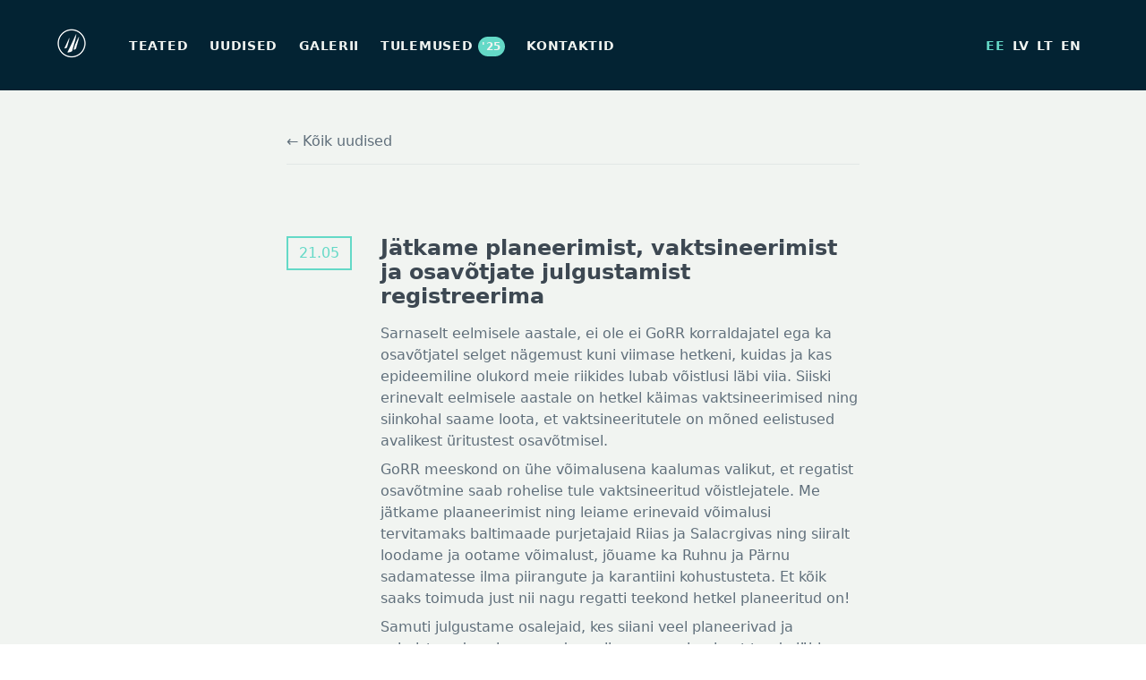

--- FILE ---
content_type: text/html; charset=UTF-8
request_url: https://gorr.lv/ee/uudised/jatkame-planeerimist-vaktsineerimist-ja-osavotjate-julgustamist-registreerima
body_size: 3609
content:
<!doctype html>
<html lang="ee" class="h-full">
    <head>
        <meta charset="utf-8">
        <meta http-equiv="X-UA-Compatible" content="IE=edge">
        <meta name="viewport" content="width=device-width, initial-scale=1">
        <meta name="csrf-token" content="NggvEi2MAbCt5pAt3fAI0Fgs25BUF59p0BgxHAob">

        <meta name="description" content="Gulf of Riga Regatta 2026 that is also Latvian Offshore Sailing Championship and Livonia Cup Challenge, takes place from June 27 to July 3 in the Gulf of Riga.">

        <!-- Global site tag (gtag.js) - Google Analytics -->
                    <script async src="https://www.googletagmanager.com/gtag/js?id=UA-134558235-1"></script>
            <script>
                window.dataLayer = window.dataLayer || [];
                function gtag(){dataLayer.push(arguments);}
                gtag('js', new Date());

                gtag('config', 'UA-134558235-1');
            </script>
        
        
        <link rel="icon" sizes="16x16" href="https://gorr.lv/images/favicons/favicon-16x16.png">
        <link rel="icon" sizes="32x32" href="https://gorr.lv/images/favicons/favicon-32x32.png">
        <link rel="icon" sizes="96x96" href="https://gorr.lv/images/favicons/favicon-96x96.png">
        <link rel="icon" sizes="192x192" href="https://gorr.lv/images/favicons/android-icon-192x192.png">
        <link rel="apple-touch-icon" sizes="57x57" href="https://gorr.lv/images/favicons/apple-icon-57x57.png">
        <link rel="apple-touch-icon" sizes="60x60" href="https://gorr.lv/images/favicons/apple-icon-60x60.png">
        <link rel="apple-touch-icon" sizes="72x72" href="https://gorr.lv/images/favicons/apple-icon-72x72.png">
        <link rel="apple-touch-icon" sizes="76x76" href="https://gorr.lv/images/favicons/apple-icon-76x76.png">
        <link rel="apple-touch-icon" sizes="114x114" href="https://gorr.lv/images/favicons/apple-icon-114x114.png">
        <link rel="apple-touch-icon" sizes="120x120" href="https://gorr.lv/images/favicons/apple-icon-120x120.png">
        <link rel="apple-touch-icon" sizes="144x144" href="https://gorr.lv/images/favicons/apple-icon-144x144.png">
        <link rel="apple-touch-icon" sizes="152x152" href="https://gorr.lv/images/favicons/apple-icon-152x152.png">
        <link rel="apple-touch-icon" sizes="180x180" href="https://gorr.lv/images/favicons/apple-icon-180x180.png">

         
        <meta property="og:url" content="https://gorr.lv/ee">
        <meta property="og:type" content="website">
        <meta property="og:title" content="Gulf of Riga Regatta">
        <meta property="og:image" content="https://gulfofrigaregatta.eu/images/fb-share-image-2022.png">
        <meta property="og:description" content="Gulf of Riga Regatta 2026 that is also Latvian Offshore Sailing Championship and Livonia Cup Challenge, takes place from June 27 to July 3 in the Gulf of Riga.">

        <title>Gulf of Riga Regatta 2025</title>
        <link rel="stylesheet" href="/css/index.css?id=6cb20e5e441c297d5941">
        <link href="https://fonts.googleapis.com/css?family=Lato:300,400,700,900&display=swap&subset=latin-ext" rel="stylesheet">
        
                <!-- Facebook Pixel Code -->
        <script>
          !function(f,b,e,v,n,t,s)
          {if(f.fbq)return;n=f.fbq=function(){n.callMethod?
          n.callMethod.apply(n,arguments):n.queue.push(arguments)};
          if(!f._fbq)f._fbq=n;n.push=n;n.loaded=!0;n.version='2.0';
          n.queue=[];t=b.createElement(e);t.async=!0;
          t.src=v;s=b.getElementsByTagName(e)[0];
          s.parentNode.insertBefore(t,s)}(window, document,'script',
          'https://connect.facebook.net/en_US/fbevents.js');
          fbq('init', '606411136508527'); // business pixel
          fbq('init', '1265951956890508'); // davis pixel
          fbq('track', 'PageView');
        </script>
        <noscript><img height="1" width="1" style="display:none"
          src="https://www.facebook.com/tr?id=1265951956890508&ev=PageView&noscript=1"
        /></noscript>
        <!-- End Facebook Pixel Code -->
    </head>
    <body class="font-sans h-full flex flex-col">
        <header class="hidden xl:block bg-blue-nav">
	<div class="w-9/10 mx-auto py-8 flex justify-between items-center">
		<ul class="list-reset flex items-center">
			<li><a class="mr-12" href="https://gorr.lv/ee"><img src="https://gorr.lv/images/gorr_logo_2022_small.png" alt="Gulf of Riga Regatta logo"></a></li>
			<li><a class="no-underline uppercase font-bold text-sm text-30 tracking-wide mr-6" href="https://gorr.lv/ee/teated">Teated</a></li>
			<li><a class="no-underline uppercase font-bold text-sm text-30 tracking-wide mr-6" href="https://gorr.lv/ee/uudised">Uudised</a></li>
			<li><a class="no-underline uppercase font-bold text-sm text-30 tracking-wide mr-6" href="https://gorr.lv/ee/galerii">Galerii</a></li>
			
			
			
			
			
			<li>
				<a class="no-underline uppercase font-bold text-sm text-30 tracking-wide mr-6" href="https://gorr.lv/ee/tulemused">
					Tulemused
					<span class="bg-color-primary rounded-full p-1 text-xs">'25</span>
				</a>
			</li>

			
			<li><a class="no-underline uppercase font-bold text-sm text-30 tracking-wide mr-6" href="https://gorr.lv/ee/kontakt">Kontaktid</a></li>
			
		</ul>
		<div class="flex items-center">
			
			<ul class="list-reset flex ml-auto">
            <li>
            <a rel="alternate" class="mr-2 no-underline uppercase font-bold text-sm text-30 tracking-wide  text-color-primary " hreflang="ee" href="/ee/uudised/jatkame-planeerimist-vaktsineerimist-ja-osavotjate-julgustamist-registreerima">
                ee
            </a>
        </li>
            <li>
            <a rel="alternate" class="mr-2 no-underline uppercase font-bold text-sm text-30 tracking-wide " hreflang="lv" href="/lv/jaunumi/turpinam-planot-vakcineties-un-gaidam-pieteikumus">
                lv
            </a>
        </li>
            <li>
            <a rel="alternate" class="mr-2 no-underline uppercase font-bold text-sm text-30 tracking-wide " hreflang="lt" href="/lt/naujienos/tesiame-planus-skiepijames-ir-pildome-paraiskas">
                lt
            </a>
        </li>
            <li>
            <a rel="alternate" class="mr-2 no-underline uppercase font-bold text-sm text-30 tracking-wide " hreflang="en" href="/en/news/we-continue-to-plan-get-vaccinated-and-checking-for-applications">
                en
            </a>
        </li>
    </ul>		</div>
	</div>
</header>

<header class="xl:hidden w-full py-8 bg-blue-nav">
	<div class="w-9/10 mx-auto">
		<input type="checkbox" id="menu">
		<div class="flex items-center">
			<label for="menu" class="mr-6 select-none">
				<svg width="27px" height="19px" viewBox="0 0 27 19" version="1.1" xmlns="http://www.w3.org/2000/svg" xmlns:xlink="http://www.w3.org/1999/xlink">
			    <g id="Page-1" stroke="none" stroke-width="1" fill="none" fill-rule="evenodd">
			        <g transform="translate(-258.000000, -355.000000)" fill="#f1f4f1" fill-rule="nonzero">
			            <g id="menu-dark" transform="translate(258.000000, 355.000000)">
			                <path d="M0,0 L27,0 L27,2.7 L0,2.7 L0,0 Z M0,8.1 L27,8.1 L27,10.8 L0,10.8 L0,8.1 Z M0,16.2 L27,16.2 L27,18.9 L0,18.9 L0,16.2 Z" id="Shape"></path>
			            </g>
			        </g>
			    </g>
				</svg>
			</label>
			
			<ul class="list-reset flex ml-auto">
            <li>
            <a rel="alternate" class="mr-2 no-underline uppercase font-bold text-sm text-30 tracking-wide  text-color-primary " hreflang="ee" href="/ee/uudised/jatkame-planeerimist-vaktsineerimist-ja-osavotjate-julgustamist-registreerima">
                ee
            </a>
        </li>
            <li>
            <a rel="alternate" class="mr-2 no-underline uppercase font-bold text-sm text-30 tracking-wide " hreflang="lv" href="/lv/jaunumi/turpinam-planot-vakcineties-un-gaidam-pieteikumus">
                lv
            </a>
        </li>
            <li>
            <a rel="alternate" class="mr-2 no-underline uppercase font-bold text-sm text-30 tracking-wide " hreflang="lt" href="/lt/naujienos/tesiame-planus-skiepijames-ir-pildome-paraiskas">
                lt
            </a>
        </li>
            <li>
            <a rel="alternate" class="mr-2 no-underline uppercase font-bold text-sm text-30 tracking-wide " hreflang="en" href="/en/news/we-continue-to-plan-get-vaccinated-and-checking-for-applications">
                en
            </a>
        </li>
    </ul>		</div>
		<ul class="menu-content list-reset text-center mt-12">
			<li class="py-4"><a class="no-underline uppercase font-bold text-sm text-30 tracking-wide" href="https://gorr.lv/ee">Avaleht</a></li>
			<li class="py-4"><a class="no-underline uppercase font-bold text-sm text-30 tracking-wide" href="https://gorr.lv/ee/uudised">Uudised</a></li>
			<li class="py-4"><a class="no-underline uppercase font-bold text-sm text-30 tracking-wide" href="https://gorr.lv/ee/teated">Teated</a></li>
			<li class="py-4"><a class="no-underline uppercase font-bold text-sm text-30 tracking-wide" href="https://gorr.lv/ee/galerii">Galerii</a></li>
			
			
			
			
			
			<li class="py-4">
				<a class="no-underline uppercase font-bold text-sm text-30 tracking-wide" href="https://gorr.lv/ee/tulemused">
					Tulemused
					<span class="bg-color-primary rounded-full p-1 text-xs">'25</span>
				</a>
			</li>
			
			
			<li class="py-4"><a class="no-underline uppercase font-bold text-sm text-30 tracking-wide" href="https://gorr.lv/ee/kontakt">Kontaktid</a></li>
			
		</ul>
	</div>
</header>        	<section class="bg-30 pb-24 flex-expand">
		<div class="w-9/10 max-w-md mx-auto pt-12">
			<a href="https://gorr.lv/ee/uudised" class="font-normal text-90 no-underline inline-block mb-4">&#8592; Kõik uudised</a>
			<div class="mb-8 pt-12 border-t border-50 border-solid flex flex-col md:flex-row">
				<div class="border-primary border-2 flex justify-center items-center px-3 py-2 mr-8 self-start text-color-primary mt-8">21.05</div>
				<div>
					<h3 class="text-2xl text-100 mb-4 mt-4 md:mt-8">Jätkame planeerimist, vaktsineerimist ja osavõtjate julgustamist registreerima</h3>
					<div class="text-90 leading-normal"><p class="mb-2">Sarnaselt eelmisele aastale, ei ole ei GoRR korraldajatel ega ka osavõtjatel selget nägemust kuni viimase hetkeni, kuidas ja kas epideemiline olukord meie riikides lubab võistlusi läbi viia. Siiski erinevalt eelmisele aastale on hetkel käimas vaktsineerimised ning siinkohal saame loota, et vaktsineeritutele on mõned eelistused avalikest üritustest osavõtmisel.</p><p class="mb-2">GoRR meeskond on ühe võimalusena kaalumas valikut, et regatist osavõtmine saab rohelise tule vaktsineeritud võistlejatele. Me jätkame plaaneerimist ning leiame erinevaid võimalusi tervitamaks baltimaade purjetajaid Riias ja Salacrgivas ning siiralt loodame ja ootame võimalust, jõuame ka Ruhnu ja Pärnu sadamatesse ilma piirangute ja karantiini kohustusteta. Et kõik saaks toimuda just nii nagu regatti teekond hetkel planeeritud on!</p><p class="mb-2">Samuti julgustame osalejaid, kes siiani veel planeerivad ja valmistuvad osalema, anda meile oma osalemisest teada läbi meie kodulehe <a href="https://gorr.lv/ee" class="no-underline text-color-primary">https://gorr.lv/ee</a>, et meil oleks nägemus kui palju osalejaid me oodata võime.</p><p class="mb-2">Lisaks soovime tähelepanu juhtida Võistlusteate punkt 5.2 muudatuse kohta, mis tühistab otsuse regati osalustasu tagasimaksmise osa.</p></div>
				</div>
		</div>
		</div>
	</section>
        <footer class="bg-white w-9/10 max-w-2xl mx-auto md:flex text-center md:text-left py-12 justify-between items-center flex-no-shrink">
	<div class="flex-1">
		<p class="font-semibold text-70 mb-4">Gulf of Riga Regatta 2026</p>
		<p class="text-70 text-sm mb-1">Läti Avamerepurjetamise meistrivõistlused</p>
		<p class="text-70 text-sm">Livonia Sailing Cup</p>
	</div>
	<div class="mx-auto my-6 md:my-0 flex-1 text-center">
		<img src="https://gorr.lv/images/gorr_logo_2021_small_green.png" alt="Gulf of Riga Regatta Logo">
	</div>
	<div class="flex-1 md:text-right">
		<p class="flex items-center mb-2 justify-center md:justify-end text-sm">
			<a href="https://www.youtube.com/channel/UCL_uQSw0K9kegAmZt3AtAfQ/featured" target="_blank" rel="noopener noreferrer" class="mr-4 no-underline text-70">YouTube</a>
			<a href="https://www.facebook.com/gulfregatta" target="_blank" rel="noopener noreferrer" class="mr-4 no-underline text-70">Facebook</a>
			<a href="https://www.instagram.com/gorr_lv/" class="mr-4 no-underline text-70" target="_blank" rel="noopener noreferrer">Instagram</a>
			<a href="https://tiktok.com/@gorr_lv" class="no-underline text-70 mr-4" target="_blank" rel="noopener noreferrer">TikTok</a>
			<a href="https://chat.whatsapp.com/IujBuLWxdsa8qIvcRh4o8o" class="no-underline text-70" target="_blank" rel="noopener noreferrer">WhatsApp</a>
		</p>
		<p class="mb-2"><a href="tel:+37129247411" class="no-underline text-70 text-sm">+371 29247411</a></p>
		<p><a href="mailto:gulfregatta@gmail.com" class="no-underline text-70 text-sm">gulfregatta@gmail.com</a></p>
	</div>
</footer>        <script src="/js/app.js?id=44bdd437983b8295361f"></script>
            </body>
</html>


--- FILE ---
content_type: application/javascript; charset=utf-8
request_url: https://gorr.lv/js/app.js?id=44bdd437983b8295361f
body_size: 87731
content:
!function(t){var e={};function n(r){if(e[r])return e[r].exports;var i=e[r]={i:r,l:!1,exports:{}};return t[r].call(i.exports,i,i.exports,n),i.l=!0,i.exports}n.m=t,n.c=e,n.d=function(t,e,r){n.o(t,e)||Object.defineProperty(t,e,{configurable:!1,enumerable:!0,get:r})},n.n=function(t){var e=t&&t.__esModule?function(){return t.default}:function(){return t};return n.d(e,"a",e),e},n.o=function(t,e){return Object.prototype.hasOwnProperty.call(t,e)},n.p="/",n(n.s=0)}({0:function(t,e,n){n("F1kH"),t.exports=n("Clm8")},"162o":function(t,e,n){(function(t){var r=void 0!==t&&t||"undefined"!=typeof self&&self||window,i=Function.prototype.apply;function o(t,e){this._id=t,this._clearFn=e}e.setTimeout=function(){return new o(i.call(setTimeout,r,arguments),clearTimeout)},e.setInterval=function(){return new o(i.call(setInterval,r,arguments),clearInterval)},e.clearTimeout=e.clearInterval=function(t){t&&t.close()},o.prototype.unref=o.prototype.ref=function(){},o.prototype.close=function(){this._clearFn.call(r,this._id)},e.enroll=function(t,e){clearTimeout(t._idleTimeoutId),t._idleTimeout=e},e.unenroll=function(t){clearTimeout(t._idleTimeoutId),t._idleTimeout=-1},e._unrefActive=e.active=function(t){clearTimeout(t._idleTimeoutId);var e=t._idleTimeout;e>=0&&(t._idleTimeoutId=setTimeout(function(){t._onTimeout&&t._onTimeout()},e))},n("mypn"),e.setImmediate="undefined"!=typeof self&&self.setImmediate||void 0!==t&&t.setImmediate||this&&this.setImmediate,e.clearImmediate="undefined"!=typeof self&&self.clearImmediate||void 0!==t&&t.clearImmediate||this&&this.clearImmediate}).call(e,n("DuR2"))},"21It":function(t,e,n){"use strict";var r=n("FtD3");t.exports=function(t,e,n){var i=n.config.validateStatus;n.status&&i&&!i(n.status)?e(r("Request failed with status code "+n.status,n.config,null,n.request,n)):t(n)}},"3IRH":function(t,e){t.exports=function(t){return t.webpackPolyfill||(t.deprecate=function(){},t.paths=[],t.children||(t.children=[]),Object.defineProperty(t,"loaded",{enumerable:!0,get:function(){return t.l}}),Object.defineProperty(t,"id",{enumerable:!0,get:function(){return t.i}}),t.webpackPolyfill=1),t}},"3sJd":function(t,e,n){var r=n("VU/8")(n("Ko7T"),n("bcqC"),!1,null,null,null);t.exports=r.exports},"5ToY":function(t,e){t.exports={render:function(){var t=this,e=t.$createElement,n=t._self._c||e;return n("div",{staticClass:"relative"},[n("div",{staticClass:"overflow-x-auto smooth-scroll"},[n("table",{staticClass:"w-full table results-table border border-30",staticStyle:{"border-collapse":"collapse"}},[n("tbody",[n("tr",{staticClass:"table-info"},[n("td",{staticClass:"text-left",staticStyle:{"vertical-align":"bottom"}},[t._v("\n                            "+t._s(t.fleet.name)+" "+t._s(t.labels.group)+"\n                        ")]),t._v(" "),n("td",{staticClass:"border-r"}),t._v(" "),t._l(t.stages,function(e){return n("stage",{key:e.id,attrs:{stage:e,fleet:t.fleet.id}})}),t._v(" "),n("td",{staticStyle:{"vertical-align":"bottom"},attrs:{colspan:"2"}},[n("div",{domProps:{innerHTML:t._s(t.labels.totalResult)}})])],2),t._v(" "),n("tr",{staticClass:"text-left uppercase text-60 bg-20 table-icons"},[n("td",{staticClass:"border-r"},[t._v(t._s(t.labels.participants))]),t._v(" "),n("td",{staticClass:"border-r"},[t._v(t._s(t.fleet.type))]),t._v(" "),t._l(t.stages,function(e,r){return[n("td",{staticClass:"text-center cursor-pointer"},[n("div",{staticClass:"cursor-pointer w-full mx-2 py-2 border border-50 bg-10 rounded text-base",on:{click:function(e){t.toggleFilter(r)}}},[n("img",{directives:[{name:"show",rawName:"v-show",value:"time"==t.filterOptions[t.table[r]],expression:"filterOptions[table[columnIndex]] == 'time'"}],staticClass:"h-4",attrs:{src:"/images/timer.svg"}}),t._v(" "),n("span",{directives:[{name:"show",rawName:"v-show",value:"et"==t.filterOptions[t.table[r]],expression:"filterOptions[table[columnIndex]] == 'et'"}]},[t._v("ET")]),t._v(" "),n("span",{directives:[{name:"show",rawName:"v-show",value:"ct"==t.filterOptions[t.table[r]],expression:"filterOptions[table[columnIndex]] == 'ct'"}]},[t._v("CT")])])]),t._v(" "),n("td",{staticClass:"text-center border-r"},[n("img",{staticClass:"w-4",attrs:{src:"/images/list.svg"}})])]}),t._v(" "),t._m(0),t._v(" "),t._m(1)],2),t._v(" "),t._l(t.yachts,function(e,r){return n("tr",[n("td",{staticClass:"border-r text-left"},[n("div",{staticClass:"mb-1"},[t._v(t._s(e.name)+" "+t._s(e.sail_number))]),t._v(" "),n("div",{staticClass:"text-xs"},[t._v(t._s(e.skipper))])]),t._v(" "),n("td",{staticClass:"border-r"},[t._v(t._s(e.rating||"-"))]),t._v(" "),t._l(e.results,function(e,r){return[n("td",[n("div",[t._v(t._s("-"===e?"-":e[t.filterOptions[t.table[r]]]))])]),t._v(" "),n("td",{staticClass:"border-r bg-yellow-lighter"},[t._v(t._s(e.points))])]}),t._v(" "),n("td",[t._v(t._s(e.total))]),t._v(" "),n("td",{staticClass:"bg-blue-lighter"},[t._v(t._s(e.total>0?r+1:"-"))])],2)})],2)])]),t._v(" "),n("div",{staticClass:"absolute bg-white opacity-75 pin-r pin-y shadow-md-light flex items-center pr-2 pl-3 md:hidden"},[n("svg",{attrs:{width:"8px",height:"12px",viewBox:"0 0 8 12",version:"1.1",xmlns:"http://www.w3.org/2000/svg","xmlns:xlink":"http://www.w3.org/1999/xlink"}},[n("polygon",{attrs:{id:"left",fill:"#8795a1",transform:"translate(4.000000, 6.121500) rotate(270.000000) translate(-4.000000, -6.121500) ",points:"3.293 8.95 4 9.657 9.657 4 8.243 2.586 4 6.828 -0.243 2.586 -1.657 4"}})])])])},staticRenderFns:[function(){var t=this.$createElement,e=this._self._c||t;return e("td",{staticClass:"text-center"},[e("img",{staticClass:"w-4",attrs:{src:"/images/flag.svg"}})])},function(){var t=this.$createElement,e=this._self._c||t;return e("td",{staticClass:"text-center"},[e("img",{staticClass:"w-4",attrs:{src:"/images/trophy.svg"}})])}]}},"5VQ+":function(t,e,n){"use strict";var r=n("cGG2");t.exports=function(t,e){r.forEach(t,function(n,r){r!==e&&r.toUpperCase()===e.toUpperCase()&&(t[e]=n,delete t[r])})}},"7GwW":function(t,e,n){"use strict";var r=n("cGG2"),i=n("21It"),o=n("DQCr"),a=n("oJlt"),s=n("GHBc"),u=n("FtD3"),c="undefined"!=typeof window&&window.btoa&&window.btoa.bind(window)||n("thJu");t.exports=function(t){return new Promise(function(e,l){var f=t.data,p=t.headers;r.isFormData(f)&&delete p["Content-Type"];var d=new XMLHttpRequest,h="onreadystatechange",v=!1;if("undefined"==typeof window||!window.XDomainRequest||"withCredentials"in d||s(t.url)||(d=new window.XDomainRequest,h="onload",v=!0,d.onprogress=function(){},d.ontimeout=function(){}),t.auth){var m=t.auth.username||"",g=t.auth.password||"";p.Authorization="Basic "+c(m+":"+g)}if(d.open(t.method.toUpperCase(),o(t.url,t.params,t.paramsSerializer),!0),d.timeout=t.timeout,d[h]=function(){if(d&&(4===d.readyState||v)&&(0!==d.status||d.responseURL&&0===d.responseURL.indexOf("file:"))){var n="getAllResponseHeaders"in d?a(d.getAllResponseHeaders()):null,r={data:t.responseType&&"text"!==t.responseType?d.response:d.responseText,status:1223===d.status?204:d.status,statusText:1223===d.status?"No Content":d.statusText,headers:n,config:t,request:d};i(e,l,r),d=null}},d.onerror=function(){l(u("Network Error",t,null,d)),d=null},d.ontimeout=function(){l(u("timeout of "+t.timeout+"ms exceeded",t,"ECONNABORTED",d)),d=null},r.isStandardBrowserEnv()){var y=n("p1b6"),_=(t.withCredentials||s(t.url))&&t.xsrfCookieName?y.read(t.xsrfCookieName):void 0;_&&(p[t.xsrfHeaderName]=_)}if("setRequestHeader"in d&&r.forEach(p,function(t,e){void 0===f&&"content-type"===e.toLowerCase()?delete p[e]:d.setRequestHeader(e,t)}),t.withCredentials&&(d.withCredentials=!0),t.responseType)try{d.responseType=t.responseType}catch(e){if("json"!==t.responseType)throw e}"function"==typeof t.onDownloadProgress&&d.addEventListener("progress",t.onDownloadProgress),"function"==typeof t.onUploadProgress&&d.upload&&d.upload.addEventListener("progress",t.onUploadProgress),t.cancelToken&&t.cancelToken.promise.then(function(t){d&&(d.abort(),l(t),d=null)}),void 0===f&&(f=null),d.send(f)})}},"7Qzz":function(t,e,n){var r=n("VU/8")(n("dlxv"),n("EBS1"),!1,null,null,null);t.exports=r.exports},"7f6t":function(t,e){t.exports={render:function(){var t=this,e=t.$createElement,n=t._self._c||e;return n("div",{staticClass:"flex flex-col items-center"},[n("img",{staticClass:"rounded-sm shadow",attrs:{src:t.image.thumb}}),t._v(" "),n("a",{staticClass:"text-green font-regular mt-2",attrs:{href:"#"},on:{click:function(e){return e.stopPropagation(),e.preventDefault(),t.removeImage(e)}}},[t._v("Dzēst attēlu")])])},staticRenderFns:[]}},"8tvS":function(t,e,n){"use strict";Object.defineProperty(e,"__esModule",{value:!0}),e.default={data:function(){return{loading:!1}},props:["gallery"],methods:{changed:function(t){var e=this;this.loading=!0;var n=[].concat(function(t){if(Array.isArray(t)){for(var e=0,n=Array(t.length);e<t.length;e++)n[e]=t[e];return n}return Array.from(t)}(this.$refs.files.files));Promise.all(n.map(function(t){var n=new FormData;return n.append("file",t),axios.post("/admin/galleries/"+e.gallery+"/images",n)})).then(function(t){t.forEach(function(t){var n=t.data;e.$emit("uploaded",n)}),e.loading=!1})}}}},"9Bo4":function(t,e,n){"use strict";Object.defineProperty(e,"__esModule",{value:!0}),e.default={props:["image"],methods:{removeImage:function(){var t=this;axios.delete("/admin/images/"+this.image.id).then(function(){t.$emit("destroy",t.image)})}}}},AuZK:function(t,e){t.exports={render:function(){var t=this,e=t.$createElement,n=t._self._c||e;return n("div",[n("div",{staticClass:"md:flex md:justify-between md:items-end border-t border-50 border-solid mb-8"},[n("div",{staticClass:"mb-8 md:mb-0 mt-8"},[n("p",{staticClass:"text-90 leading-normal"},[t._v(t._s(this.subtitle))])]),t._v(" "),n("div",{staticClass:"flex"},[n("div",{staticClass:"mr-6 flex items-center cursor-pointer",class:{"opacity-50":"Table"!==this.choice},on:{click:function(e){t.choice="Table"}}},[n("span",{staticClass:"text-90 text-xs font-semibold uppercase mr-2"},[t._v(t._s(t.labels[t.locale].table))]),t._v(" "),n("img",{attrs:{src:"/images/table-icon.svg",alt:"Table"}})]),t._v(" "),n("div",{staticClass:"flex items-center cursor-pointer",class:{"opacity-50":"Grid"!==this.choice},on:{click:function(e){t.choice="Grid"}}},[n("span",{staticClass:"text-90 text-xs font-semibold uppercase mr-2"},[t._v(t._s(t.labels[t.locale].grid))]),t._v(" "),n("img",{attrs:{src:"/images/grid-icon.svg",alt:"Grid"}})])])]),t._v(" "),n("div",{staticClass:"relative"},[n("transition",{attrs:{name:"fade",mode:"out-in"}},[n(t.choice,{tag:"component",attrs:{skippers:t.skippers}})],1),t._v(" "),"Table"==t.choice?n("div",{staticClass:"absolute bg-30 opacity-75 pin-r pin-y shadow-md-light flex items-center pr-2 pl-3 md:hidden"},[n("svg",{attrs:{width:"8px",height:"12px",viewBox:"0 0 8 12",version:"1.1",xmlns:"http://www.w3.org/2000/svg","xmlns:xlink":"http://www.w3.org/1999/xlink"}},[n("polygon",{attrs:{id:"left",fill:"#8795a1",transform:"translate(4.000000, 6.121500) rotate(270.000000) translate(-4.000000, -6.121500) ",points:"3.293 8.95 4 9.657 9.657 4 8.243 2.586 4 6.828 -0.243 2.586 -1.657 4"}})])]):t._e()],1)])},staticRenderFns:[]}},B2lz:function(t,e,n){"use strict";Object.defineProperty(e,"__esModule",{value:!0}),e.default={data:function(){return{show:!0}},props:["type"],computed:{css:function(){return"success"==this.type?"border-green":"error"==this.type?"border-red":"border-transparent"}},mounted:function(){var t=this;setTimeout(function(){t.show=!1},4e3)}}},Clm8:function(t,e){},DJRy:function(t,e,n){var r=n("VU/8")(n("p8Y2"),n("u2e+"),!1,function(t){n("Ugcm")},"data-v-033478c1",null);t.exports=r.exports},DQCr:function(t,e,n){"use strict";var r=n("cGG2");function i(t){return encodeURIComponent(t).replace(/%40/gi,"@").replace(/%3A/gi,":").replace(/%24/g,"$").replace(/%2C/gi,",").replace(/%20/g,"+").replace(/%5B/gi,"[").replace(/%5D/gi,"]")}t.exports=function(t,e,n){if(!e)return t;var o;if(n)o=n(e);else if(r.isURLSearchParams(e))o=e.toString();else{var a=[];r.forEach(e,function(t,e){null!=t&&(r.isArray(t)?e+="[]":t=[t],r.forEach(t,function(t){r.isDate(t)?t=t.toISOString():r.isObject(t)&&(t=JSON.stringify(t)),a.push(i(e)+"="+i(t))}))}),o=a.join("&")}return o&&(t+=(-1===t.indexOf("?")?"?":"&")+o),t}},"Dlg+":function(t,e,n){window._=n("M4fF"),window.Popper=n("Zgw8").default,window.axios=n("mtWM"),window.axios.defaults.headers.common["X-Requested-With"]="XMLHttpRequest";var r=document.head.querySelector('meta[name="csrf-token"]');r?window.axios.defaults.headers.common["X-CSRF-TOKEN"]=r.content:console.error("CSRF token not found: https://laravel.com/docs/csrf#csrf-x-csrf-token")},DuR2:function(t,e){var n;n=function(){return this}();try{n=n||Function("return this")()||(0,eval)("this")}catch(t){"object"==typeof window&&(n=window)}t.exports=n},EBS1:function(t,e){t.exports={render:function(){var t=this.$createElement,e=this._self._c||t;return e("div",{staticClass:"progressive flex-1 mx-auto sm:mx-2 mb-2 cursor-pointer shadow-md max-w-xs sm:max-w-full",on:{click:this.openFull}},[e("img",{staticClass:"block",attrs:{src:this.image.thumb}})])},staticRenderFns:[]}},EcDn:function(t,e){t.exports={render:function(){var t=this,e=t.$createElement,n=t._self._c||e;return n("div",{staticClass:"overflow-x-auto smooth-scroll bg-white shadow"},[n("table",{staticClass:"w-full table",staticStyle:{"border-collapse":"collapse"}},[n("thead",{staticClass:"text-left uppercase text-70 bg-50"},[n("tr",[n("th",[t._v(t._s(t.labels[t.locale].yacht))]),t._v(" "),n("th",[t._v(t._s(t.labels[t.locale].yachtclub))]),t._v(" "),n("th",[t._v(t._s(t.labels[t.locale].group))]),t._v(" "),n("th",[t._v(t._s(t.labels[t.locale].loa))]),t._v(" "),n("th",[t._v(t._s(t.labels[t.locale].makeType))]),t._v(" "),n("th",[t._v(t._s(t.labels[t.locale].year))]),t._v(" "),n("th",[t._v(t._s(t.labels[t.locale].skipper))])])]),t._v(" "),n("tbody",t._l(t.skippers,function(e){return n("tr",{key:e.yacht.name},[n("td",[t._v(t._s(e.yacht.name)+" "+t._s(e.yacht.sail_number))]),t._v(" "),n("td",[t._v(t._s(e.yacht.yacht_club||"-"))]),t._v(" "),n("td",{staticClass:"uppercase"},[t._v(t._s(e.yacht.group))]),t._v(" "),n("td",[t._v(t._s(e.yacht.loa))]),t._v(" "),n("td",[t._v(t._s(e.yacht.make_model||"-"))]),t._v(" "),n("td",[t._v(t._s(e.yacht.year||"-"))]),t._v(" "),n("td",[t._v(t._s(e.name))])])}))])])},staticRenderFns:[]}},F0Ek:function(t,e,n){var r=n("SVk9");"string"==typeof r&&(r=[[t.i,r,""]]),r.locals&&(t.exports=r.locals);n("rjj0")("afd806d8",r,!0,{})},F1kH:function(t,e,n){"use strict";Object.defineProperty(e,"__esModule",{value:!0});var r=n("LiwM"),i=n.n(r),o=n("3sJd"),a=n.n(o),s=n("M1GL"),u=n.n(s),c=n("ILJZ"),l=n.n(c),f=n("cQhP"),p=n.n(f),d=n("PLed"),h=n.n(d),v=n("SmaE"),m=n.n(v),g=n("oKVj"),y=n.n(g),_=n("cD1N"),b=n.n(_),w=n("fSXv"),x=n.n(w);n("Dlg+"),window.Vue=n("I3G/"),Vue.component("modal",i.a),Vue.component("timer",a.a),Vue.component("image-select",u.a),Vue.component("label-with-modal",l.a),Vue.component("toast",p.a),Vue.component("skippers-wrapper",h.a),Vue.component("results",m.a),Vue.component("image-gallery",y.a),Vue.component("admin-gallery",b.a),Vue.use(x.a,{removePreview:!0});new Vue({el:"#app"})},"FZ+f":function(t,e){t.exports=function(t){var e=[];return e.toString=function(){return this.map(function(e){var n=function(t,e){var n=t[1]||"",r=t[3];if(!r)return n;if(e&&"function"==typeof btoa){var i=(a=r,"/*# sourceMappingURL=data:application/json;charset=utf-8;base64,"+btoa(unescape(encodeURIComponent(JSON.stringify(a))))+" */"),o=r.sources.map(function(t){return"/*# sourceURL="+r.sourceRoot+t+" */"});return[n].concat(o).concat([i]).join("\n")}var a;return[n].join("\n")}(e,t);return e[2]?"@media "+e[2]+"{"+n+"}":n}).join("")},e.i=function(t,n){"string"==typeof t&&(t=[[null,t,""]]);for(var r={},i=0;i<this.length;i++){var o=this[i][0];"number"==typeof o&&(r[o]=!0)}for(i=0;i<t.length;i++){var a=t[i];"number"==typeof a[0]&&r[a[0]]||(n&&!a[2]?a[2]=n:n&&(a[2]="("+a[2]+") and ("+n+")"),e.push(a))}},e}},FtD3:function(t,e,n){"use strict";var r=n("t8qj");t.exports=function(t,e,n,i,o){var a=new Error(t);return r(a,e,n,i,o)}},GHBc:function(t,e,n){"use strict";var r=n("cGG2");t.exports=r.isStandardBrowserEnv()?function(){var t,e=/(msie|trident)/i.test(navigator.userAgent),n=document.createElement("a");function i(t){var r=t;return e&&(n.setAttribute("href",r),r=n.href),n.setAttribute("href",r),{href:n.href,protocol:n.protocol?n.protocol.replace(/:$/,""):"",host:n.host,search:n.search?n.search.replace(/^\?/,""):"",hash:n.hash?n.hash.replace(/^#/,""):"",hostname:n.hostname,port:n.port,pathname:"/"===n.pathname.charAt(0)?n.pathname:"/"+n.pathname}}return t=i(window.location.href),function(e){var n=r.isString(e)?i(e):e;return n.protocol===t.protocol&&n.host===t.host}}():function(){return!0}},"I3G/":function(t,e,n){"use strict";(function(e,n){var r=Object.freeze({});function i(t){return null==t}function o(t){return null!=t}function a(t){return!0===t}function s(t){return"string"==typeof t||"number"==typeof t||"symbol"==typeof t||"boolean"==typeof t}function u(t){return null!==t&&"object"==typeof t}var c=Object.prototype.toString;function l(t){return"[object Object]"===c.call(t)}function f(t){return"[object RegExp]"===c.call(t)}function p(t){var e=parseFloat(String(t));return e>=0&&Math.floor(e)===e&&isFinite(t)}function d(t){return null==t?"":"object"==typeof t?JSON.stringify(t,null,2):String(t)}function h(t){var e=parseFloat(t);return isNaN(e)?t:e}function v(t,e){for(var n=Object.create(null),r=t.split(","),i=0;i<r.length;i++)n[r[i]]=!0;return e?function(t){return n[t.toLowerCase()]}:function(t){return n[t]}}var m=v("slot,component",!0),g=v("key,ref,slot,slot-scope,is");function y(t,e){if(t.length){var n=t.indexOf(e);if(n>-1)return t.splice(n,1)}}var _=Object.prototype.hasOwnProperty;function b(t,e){return _.call(t,e)}function w(t){var e=Object.create(null);return function(n){return e[n]||(e[n]=t(n))}}var x=/-(\w)/g,C=w(function(t){return t.replace(x,function(t,e){return e?e.toUpperCase():""})}),T=w(function(t){return t.charAt(0).toUpperCase()+t.slice(1)}),k=/\B([A-Z])/g,E=w(function(t){return t.replace(k,"-$1").toLowerCase()});var A=Function.prototype.bind?function(t,e){return t.bind(e)}:function(t,e){function n(n){var r=arguments.length;return r?r>1?t.apply(e,arguments):t.call(e,n):t.call(e)}return n._length=t.length,n};function O(t,e){e=e||0;for(var n=t.length-e,r=new Array(n);n--;)r[n]=t[n+e];return r}function $(t,e){for(var n in e)t[n]=e[n];return t}function S(t){for(var e={},n=0;n<t.length;n++)t[n]&&$(e,t[n]);return e}function j(t,e,n){}var I=function(t,e,n){return!1},L=function(t){return t};function R(t,e){if(t===e)return!0;var n=u(t),r=u(e);if(!n||!r)return!n&&!r&&String(t)===String(e);try{var i=Array.isArray(t),o=Array.isArray(e);if(i&&o)return t.length===e.length&&t.every(function(t,n){return R(t,e[n])});if(i||o)return!1;var a=Object.keys(t),s=Object.keys(e);return a.length===s.length&&a.every(function(n){return R(t[n],e[n])})}catch(t){return!1}}function M(t,e){for(var n=0;n<t.length;n++)if(R(t[n],e))return n;return-1}function P(t){var e=!1;return function(){e||(e=!0,t.apply(this,arguments))}}var D="data-server-rendered",N=["component","directive","filter"],F=["beforeCreate","created","beforeMount","mounted","beforeUpdate","updated","beforeDestroy","destroyed","activated","deactivated","errorCaptured"],U={optionMergeStrategies:Object.create(null),silent:!1,productionTip:!1,devtools:!1,performance:!1,errorHandler:null,warnHandler:null,ignoredElements:[],keyCodes:Object.create(null),isReservedTag:I,isReservedAttr:I,isUnknownElement:I,getTagNamespace:j,parsePlatformTagName:L,mustUseProp:I,_lifecycleHooks:F};function B(t){var e=(t+"").charCodeAt(0);return 36===e||95===e}function z(t,e,n,r){Object.defineProperty(t,e,{value:n,enumerable:!!r,writable:!0,configurable:!0})}var W=/[^\w.$]/;var V,H="__proto__"in{},q="undefined"!=typeof window,G="undefined"!=typeof WXEnvironment&&!!WXEnvironment.platform,Y=G&&WXEnvironment.platform.toLowerCase(),K=q&&window.navigator.userAgent.toLowerCase(),X=K&&/msie|trident/.test(K),J=K&&K.indexOf("msie 9.0")>0,Z=K&&K.indexOf("edge/")>0,Q=(K&&K.indexOf("android"),K&&/iphone|ipad|ipod|ios/.test(K)||"ios"===Y),tt=(K&&/chrome\/\d+/.test(K),{}.watch),et=!1;if(q)try{var nt={};Object.defineProperty(nt,"passive",{get:function(){et=!0}}),window.addEventListener("test-passive",null,nt)}catch(t){}var rt=function(){return void 0===V&&(V=!q&&!G&&void 0!==e&&"server"===e.process.env.VUE_ENV),V},it=q&&window.__VUE_DEVTOOLS_GLOBAL_HOOK__;function ot(t){return"function"==typeof t&&/native code/.test(t.toString())}var at,st="undefined"!=typeof Symbol&&ot(Symbol)&&"undefined"!=typeof Reflect&&ot(Reflect.ownKeys);at="undefined"!=typeof Set&&ot(Set)?Set:function(){function t(){this.set=Object.create(null)}return t.prototype.has=function(t){return!0===this.set[t]},t.prototype.add=function(t){this.set[t]=!0},t.prototype.clear=function(){this.set=Object.create(null)},t}();var ut=j,ct=0,lt=function(){this.id=ct++,this.subs=[]};lt.prototype.addSub=function(t){this.subs.push(t)},lt.prototype.removeSub=function(t){y(this.subs,t)},lt.prototype.depend=function(){lt.target&&lt.target.addDep(this)},lt.prototype.notify=function(){for(var t=this.subs.slice(),e=0,n=t.length;e<n;e++)t[e].update()},lt.target=null;var ft=[];function pt(t){lt.target&&ft.push(lt.target),lt.target=t}function dt(){lt.target=ft.pop()}var ht=function(t,e,n,r,i,o,a,s){this.tag=t,this.data=e,this.children=n,this.text=r,this.elm=i,this.ns=void 0,this.context=o,this.fnContext=void 0,this.fnOptions=void 0,this.fnScopeId=void 0,this.key=e&&e.key,this.componentOptions=a,this.componentInstance=void 0,this.parent=void 0,this.raw=!1,this.isStatic=!1,this.isRootInsert=!0,this.isComment=!1,this.isCloned=!1,this.isOnce=!1,this.asyncFactory=s,this.asyncMeta=void 0,this.isAsyncPlaceholder=!1},vt={child:{configurable:!0}};vt.child.get=function(){return this.componentInstance},Object.defineProperties(ht.prototype,vt);var mt=function(t){void 0===t&&(t="");var e=new ht;return e.text=t,e.isComment=!0,e};function gt(t){return new ht(void 0,void 0,void 0,String(t))}function yt(t){var e=new ht(t.tag,t.data,t.children,t.text,t.elm,t.context,t.componentOptions,t.asyncFactory);return e.ns=t.ns,e.isStatic=t.isStatic,e.key=t.key,e.isComment=t.isComment,e.fnContext=t.fnContext,e.fnOptions=t.fnOptions,e.fnScopeId=t.fnScopeId,e.isCloned=!0,e}var _t=Array.prototype,bt=Object.create(_t);["push","pop","shift","unshift","splice","sort","reverse"].forEach(function(t){var e=_t[t];z(bt,t,function(){for(var n=[],r=arguments.length;r--;)n[r]=arguments[r];var i,o=e.apply(this,n),a=this.__ob__;switch(t){case"push":case"unshift":i=n;break;case"splice":i=n.slice(2)}return i&&a.observeArray(i),a.dep.notify(),o})});var wt=Object.getOwnPropertyNames(bt),xt=!0;function Ct(t){xt=t}var Tt=function(t){(this.value=t,this.dep=new lt,this.vmCount=0,z(t,"__ob__",this),Array.isArray(t))?((H?kt:Et)(t,bt,wt),this.observeArray(t)):this.walk(t)};function kt(t,e,n){t.__proto__=e}function Et(t,e,n){for(var r=0,i=n.length;r<i;r++){var o=n[r];z(t,o,e[o])}}function At(t,e){var n;if(u(t)&&!(t instanceof ht))return b(t,"__ob__")&&t.__ob__ instanceof Tt?n=t.__ob__:xt&&!rt()&&(Array.isArray(t)||l(t))&&Object.isExtensible(t)&&!t._isVue&&(n=new Tt(t)),e&&n&&n.vmCount++,n}function Ot(t,e,n,r,i){var o=new lt,a=Object.getOwnPropertyDescriptor(t,e);if(!a||!1!==a.configurable){var s=a&&a.get;s||2!==arguments.length||(n=t[e]);var u=a&&a.set,c=!i&&At(n);Object.defineProperty(t,e,{enumerable:!0,configurable:!0,get:function(){var e=s?s.call(t):n;return lt.target&&(o.depend(),c&&(c.dep.depend(),Array.isArray(e)&&function t(e){for(var n=void 0,r=0,i=e.length;r<i;r++)(n=e[r])&&n.__ob__&&n.__ob__.dep.depend(),Array.isArray(n)&&t(n)}(e))),e},set:function(e){var r=s?s.call(t):n;e===r||e!=e&&r!=r||(u?u.call(t,e):n=e,c=!i&&At(e),o.notify())}})}}function $t(t,e,n){if(Array.isArray(t)&&p(e))return t.length=Math.max(t.length,e),t.splice(e,1,n),n;if(e in t&&!(e in Object.prototype))return t[e]=n,n;var r=t.__ob__;return t._isVue||r&&r.vmCount?n:r?(Ot(r.value,e,n),r.dep.notify(),n):(t[e]=n,n)}function St(t,e){if(Array.isArray(t)&&p(e))t.splice(e,1);else{var n=t.__ob__;t._isVue||n&&n.vmCount||b(t,e)&&(delete t[e],n&&n.dep.notify())}}Tt.prototype.walk=function(t){for(var e=Object.keys(t),n=0;n<e.length;n++)Ot(t,e[n])},Tt.prototype.observeArray=function(t){for(var e=0,n=t.length;e<n;e++)At(t[e])};var jt=U.optionMergeStrategies;function It(t,e){if(!e)return t;for(var n,r,i,o=Object.keys(e),a=0;a<o.length;a++)r=t[n=o[a]],i=e[n],b(t,n)?l(r)&&l(i)&&It(r,i):$t(t,n,i);return t}function Lt(t,e,n){return n?function(){var r="function"==typeof e?e.call(n,n):e,i="function"==typeof t?t.call(n,n):t;return r?It(r,i):i}:e?t?function(){return It("function"==typeof e?e.call(this,this):e,"function"==typeof t?t.call(this,this):t)}:e:t}function Rt(t,e){return e?t?t.concat(e):Array.isArray(e)?e:[e]:t}function Mt(t,e,n,r){var i=Object.create(t||null);return e?$(i,e):i}jt.data=function(t,e,n){return n?Lt(t,e,n):e&&"function"!=typeof e?t:Lt(t,e)},F.forEach(function(t){jt[t]=Rt}),N.forEach(function(t){jt[t+"s"]=Mt}),jt.watch=function(t,e,n,r){if(t===tt&&(t=void 0),e===tt&&(e=void 0),!e)return Object.create(t||null);if(!t)return e;var i={};for(var o in $(i,t),e){var a=i[o],s=e[o];a&&!Array.isArray(a)&&(a=[a]),i[o]=a?a.concat(s):Array.isArray(s)?s:[s]}return i},jt.props=jt.methods=jt.inject=jt.computed=function(t,e,n,r){if(!t)return e;var i=Object.create(null);return $(i,t),e&&$(i,e),i},jt.provide=Lt;var Pt=function(t,e){return void 0===e?t:e};function Dt(t,e,n){"function"==typeof e&&(e=e.options),function(t,e){var n=t.props;if(n){var r,i,o={};if(Array.isArray(n))for(r=n.length;r--;)"string"==typeof(i=n[r])&&(o[C(i)]={type:null});else if(l(n))for(var a in n)i=n[a],o[C(a)]=l(i)?i:{type:i};t.props=o}}(e),function(t,e){var n=t.inject;if(n){var r=t.inject={};if(Array.isArray(n))for(var i=0;i<n.length;i++)r[n[i]]={from:n[i]};else if(l(n))for(var o in n){var a=n[o];r[o]=l(a)?$({from:o},a):{from:a}}}}(e),function(t){var e=t.directives;if(e)for(var n in e){var r=e[n];"function"==typeof r&&(e[n]={bind:r,update:r})}}(e);var r=e.extends;if(r&&(t=Dt(t,r,n)),e.mixins)for(var i=0,o=e.mixins.length;i<o;i++)t=Dt(t,e.mixins[i],n);var a,s={};for(a in t)u(a);for(a in e)b(t,a)||u(a);function u(r){var i=jt[r]||Pt;s[r]=i(t[r],e[r],n,r)}return s}function Nt(t,e,n,r){if("string"==typeof n){var i=t[e];if(b(i,n))return i[n];var o=C(n);if(b(i,o))return i[o];var a=T(o);return b(i,a)?i[a]:i[n]||i[o]||i[a]}}function Ft(t,e,n,r){var i=e[t],o=!b(n,t),a=n[t],s=zt(Boolean,i.type);if(s>-1)if(o&&!b(i,"default"))a=!1;else if(""===a||a===E(t)){var u=zt(String,i.type);(u<0||s<u)&&(a=!0)}if(void 0===a){a=function(t,e,n){if(!b(e,"default"))return;var r=e.default;0;if(t&&t.$options.propsData&&void 0===t.$options.propsData[n]&&void 0!==t._props[n])return t._props[n];return"function"==typeof r&&"Function"!==Ut(e.type)?r.call(t):r}(r,i,t);var c=xt;Ct(!0),At(a),Ct(c)}return a}function Ut(t){var e=t&&t.toString().match(/^\s*function (\w+)/);return e?e[1]:""}function Bt(t,e){return Ut(t)===Ut(e)}function zt(t,e){if(!Array.isArray(e))return Bt(e,t)?0:-1;for(var n=0,r=e.length;n<r;n++)if(Bt(e[n],t))return n;return-1}function Wt(t,e,n){if(e)for(var r=e;r=r.$parent;){var i=r.$options.errorCaptured;if(i)for(var o=0;o<i.length;o++)try{if(!1===i[o].call(r,t,e,n))return}catch(t){Vt(t,r,"errorCaptured hook")}}Vt(t,e,n)}function Vt(t,e,n){if(U.errorHandler)try{return U.errorHandler.call(null,t,e,n)}catch(t){Ht(t,null,"config.errorHandler")}Ht(t,e,n)}function Ht(t,e,n){if(!q&&!G||"undefined"==typeof console)throw t;console.error(t)}var qt,Gt,Yt=[],Kt=!1;function Xt(){Kt=!1;var t=Yt.slice(0);Yt.length=0;for(var e=0;e<t.length;e++)t[e]()}var Jt=!1;if(void 0!==n&&ot(n))Gt=function(){n(Xt)};else if("undefined"==typeof MessageChannel||!ot(MessageChannel)&&"[object MessageChannelConstructor]"!==MessageChannel.toString())Gt=function(){setTimeout(Xt,0)};else{var Zt=new MessageChannel,Qt=Zt.port2;Zt.port1.onmessage=Xt,Gt=function(){Qt.postMessage(1)}}if("undefined"!=typeof Promise&&ot(Promise)){var te=Promise.resolve();qt=function(){te.then(Xt),Q&&setTimeout(j)}}else qt=Gt;function ee(t,e){var n;if(Yt.push(function(){if(t)try{t.call(e)}catch(t){Wt(t,e,"nextTick")}else n&&n(e)}),Kt||(Kt=!0,Jt?Gt():qt()),!t&&"undefined"!=typeof Promise)return new Promise(function(t){n=t})}var ne=new at;function re(t){!function t(e,n){var r,i;var o=Array.isArray(e);if(!o&&!u(e)||Object.isFrozen(e)||e instanceof ht)return;if(e.__ob__){var a=e.__ob__.dep.id;if(n.has(a))return;n.add(a)}if(o)for(r=e.length;r--;)t(e[r],n);else for(i=Object.keys(e),r=i.length;r--;)t(e[i[r]],n)}(t,ne),ne.clear()}var ie,oe=w(function(t){var e="&"===t.charAt(0),n="~"===(t=e?t.slice(1):t).charAt(0),r="!"===(t=n?t.slice(1):t).charAt(0);return{name:t=r?t.slice(1):t,once:n,capture:r,passive:e}});function ae(t){function e(){var t=arguments,n=e.fns;if(!Array.isArray(n))return n.apply(null,arguments);for(var r=n.slice(),i=0;i<r.length;i++)r[i].apply(null,t)}return e.fns=t,e}function se(t,e,n,r,o){var a,s,u,c;for(a in t)s=t[a],u=e[a],c=oe(a),i(s)||(i(u)?(i(s.fns)&&(s=t[a]=ae(s)),n(c.name,s,c.once,c.capture,c.passive,c.params)):s!==u&&(u.fns=s,t[a]=u));for(a in e)i(t[a])&&r((c=oe(a)).name,e[a],c.capture)}function ue(t,e,n){var r;t instanceof ht&&(t=t.data.hook||(t.data.hook={}));var s=t[e];function u(){n.apply(this,arguments),y(r.fns,u)}i(s)?r=ae([u]):o(s.fns)&&a(s.merged)?(r=s).fns.push(u):r=ae([s,u]),r.merged=!0,t[e]=r}function ce(t,e,n,r,i){if(o(e)){if(b(e,n))return t[n]=e[n],i||delete e[n],!0;if(b(e,r))return t[n]=e[r],i||delete e[r],!0}return!1}function le(t){return s(t)?[gt(t)]:Array.isArray(t)?function t(e,n){var r=[];var u,c,l,f;for(u=0;u<e.length;u++)i(c=e[u])||"boolean"==typeof c||(l=r.length-1,f=r[l],Array.isArray(c)?c.length>0&&(fe((c=t(c,(n||"")+"_"+u))[0])&&fe(f)&&(r[l]=gt(f.text+c[0].text),c.shift()),r.push.apply(r,c)):s(c)?fe(f)?r[l]=gt(f.text+c):""!==c&&r.push(gt(c)):fe(c)&&fe(f)?r[l]=gt(f.text+c.text):(a(e._isVList)&&o(c.tag)&&i(c.key)&&o(n)&&(c.key="__vlist"+n+"_"+u+"__"),r.push(c)));return r}(t):void 0}function fe(t){return o(t)&&o(t.text)&&!1===t.isComment}function pe(t,e){return(t.__esModule||st&&"Module"===t[Symbol.toStringTag])&&(t=t.default),u(t)?e.extend(t):t}function de(t){return t.isComment&&t.asyncFactory}function he(t){if(Array.isArray(t))for(var e=0;e<t.length;e++){var n=t[e];if(o(n)&&(o(n.componentOptions)||de(n)))return n}}function ve(t,e,n){n?ie.$once(t,e):ie.$on(t,e)}function me(t,e){ie.$off(t,e)}function ge(t,e,n){ie=t,se(e,n||{},ve,me),ie=void 0}function ye(t,e){var n={};if(!t)return n;for(var r=0,i=t.length;r<i;r++){var o=t[r],a=o.data;if(a&&a.attrs&&a.attrs.slot&&delete a.attrs.slot,o.context!==e&&o.fnContext!==e||!a||null==a.slot)(n.default||(n.default=[])).push(o);else{var s=a.slot,u=n[s]||(n[s]=[]);"template"===o.tag?u.push.apply(u,o.children||[]):u.push(o)}}for(var c in n)n[c].every(_e)&&delete n[c];return n}function _e(t){return t.isComment&&!t.asyncFactory||" "===t.text}function be(t,e){e=e||{};for(var n=0;n<t.length;n++)Array.isArray(t[n])?be(t[n],e):e[t[n].key]=t[n].fn;return e}var we=null;function xe(t){for(;t&&(t=t.$parent);)if(t._inactive)return!0;return!1}function Ce(t,e){if(e){if(t._directInactive=!1,xe(t))return}else if(t._directInactive)return;if(t._inactive||null===t._inactive){t._inactive=!1;for(var n=0;n<t.$children.length;n++)Ce(t.$children[n]);Te(t,"activated")}}function Te(t,e){pt();var n=t.$options[e];if(n)for(var r=0,i=n.length;r<i;r++)try{n[r].call(t)}catch(n){Wt(n,t,e+" hook")}t._hasHookEvent&&t.$emit("hook:"+e),dt()}var ke=[],Ee=[],Ae={},Oe=!1,$e=!1,Se=0;function je(){var t,e;for($e=!0,ke.sort(function(t,e){return t.id-e.id}),Se=0;Se<ke.length;Se++)e=(t=ke[Se]).id,Ae[e]=null,t.run();var n=Ee.slice(),r=ke.slice();Se=ke.length=Ee.length=0,Ae={},Oe=$e=!1,function(t){for(var e=0;e<t.length;e++)t[e]._inactive=!0,Ce(t[e],!0)}(n),function(t){var e=t.length;for(;e--;){var n=t[e],r=n.vm;r._watcher===n&&r._isMounted&&Te(r,"updated")}}(r),it&&U.devtools&&it.emit("flush")}var Ie=0,Le=function(t,e,n,r,i){this.vm=t,i&&(t._watcher=this),t._watchers.push(this),r?(this.deep=!!r.deep,this.user=!!r.user,this.lazy=!!r.lazy,this.sync=!!r.sync):this.deep=this.user=this.lazy=this.sync=!1,this.cb=n,this.id=++Ie,this.active=!0,this.dirty=this.lazy,this.deps=[],this.newDeps=[],this.depIds=new at,this.newDepIds=new at,this.expression="","function"==typeof e?this.getter=e:(this.getter=function(t){if(!W.test(t)){var e=t.split(".");return function(t){for(var n=0;n<e.length;n++){if(!t)return;t=t[e[n]]}return t}}}(e),this.getter||(this.getter=function(){})),this.value=this.lazy?void 0:this.get()};Le.prototype.get=function(){var t;pt(this);var e=this.vm;try{t=this.getter.call(e,e)}catch(t){if(!this.user)throw t;Wt(t,e,'getter for watcher "'+this.expression+'"')}finally{this.deep&&re(t),dt(),this.cleanupDeps()}return t},Le.prototype.addDep=function(t){var e=t.id;this.newDepIds.has(e)||(this.newDepIds.add(e),this.newDeps.push(t),this.depIds.has(e)||t.addSub(this))},Le.prototype.cleanupDeps=function(){for(var t=this.deps.length;t--;){var e=this.deps[t];this.newDepIds.has(e.id)||e.removeSub(this)}var n=this.depIds;this.depIds=this.newDepIds,this.newDepIds=n,this.newDepIds.clear(),n=this.deps,this.deps=this.newDeps,this.newDeps=n,this.newDeps.length=0},Le.prototype.update=function(){this.lazy?this.dirty=!0:this.sync?this.run():function(t){var e=t.id;if(null==Ae[e]){if(Ae[e]=!0,$e){for(var n=ke.length-1;n>Se&&ke[n].id>t.id;)n--;ke.splice(n+1,0,t)}else ke.push(t);Oe||(Oe=!0,ee(je))}}(this)},Le.prototype.run=function(){if(this.active){var t=this.get();if(t!==this.value||u(t)||this.deep){var e=this.value;if(this.value=t,this.user)try{this.cb.call(this.vm,t,e)}catch(t){Wt(t,this.vm,'callback for watcher "'+this.expression+'"')}else this.cb.call(this.vm,t,e)}}},Le.prototype.evaluate=function(){this.value=this.get(),this.dirty=!1},Le.prototype.depend=function(){for(var t=this.deps.length;t--;)this.deps[t].depend()},Le.prototype.teardown=function(){if(this.active){this.vm._isBeingDestroyed||y(this.vm._watchers,this);for(var t=this.deps.length;t--;)this.deps[t].removeSub(this);this.active=!1}};var Re={enumerable:!0,configurable:!0,get:j,set:j};function Me(t,e,n){Re.get=function(){return this[e][n]},Re.set=function(t){this[e][n]=t},Object.defineProperty(t,n,Re)}function Pe(t){t._watchers=[];var e=t.$options;e.props&&function(t,e){var n=t.$options.propsData||{},r=t._props={},i=t.$options._propKeys=[];t.$parent&&Ct(!1);var o=function(o){i.push(o);var a=Ft(o,e,n,t);Ot(r,o,a),o in t||Me(t,"_props",o)};for(var a in e)o(a);Ct(!0)}(t,e.props),e.methods&&function(t,e){t.$options.props;for(var n in e)t[n]=null==e[n]?j:A(e[n],t)}(t,e.methods),e.data?function(t){var e=t.$options.data;l(e=t._data="function"==typeof e?function(t,e){pt();try{return t.call(e,e)}catch(t){return Wt(t,e,"data()"),{}}finally{dt()}}(e,t):e||{})||(e={});var n=Object.keys(e),r=t.$options.props,i=(t.$options.methods,n.length);for(;i--;){var o=n[i];0,r&&b(r,o)||B(o)||Me(t,"_data",o)}At(e,!0)}(t):At(t._data={},!0),e.computed&&function(t,e){var n=t._computedWatchers=Object.create(null),r=rt();for(var i in e){var o=e[i],a="function"==typeof o?o:o.get;0,r||(n[i]=new Le(t,a||j,j,De)),i in t||Ne(t,i,o)}}(t,e.computed),e.watch&&e.watch!==tt&&function(t,e){for(var n in e){var r=e[n];if(Array.isArray(r))for(var i=0;i<r.length;i++)Ue(t,n,r[i]);else Ue(t,n,r)}}(t,e.watch)}var De={lazy:!0};function Ne(t,e,n){var r=!rt();"function"==typeof n?(Re.get=r?Fe(e):n,Re.set=j):(Re.get=n.get?r&&!1!==n.cache?Fe(e):n.get:j,Re.set=n.set?n.set:j),Object.defineProperty(t,e,Re)}function Fe(t){return function(){var e=this._computedWatchers&&this._computedWatchers[t];if(e)return e.dirty&&e.evaluate(),lt.target&&e.depend(),e.value}}function Ue(t,e,n,r){return l(n)&&(r=n,n=n.handler),"string"==typeof n&&(n=t[n]),t.$watch(e,n,r)}function Be(t,e){if(t){for(var n=Object.create(null),r=st?Reflect.ownKeys(t).filter(function(e){return Object.getOwnPropertyDescriptor(t,e).enumerable}):Object.keys(t),i=0;i<r.length;i++){for(var o=r[i],a=t[o].from,s=e;s;){if(s._provided&&b(s._provided,a)){n[o]=s._provided[a];break}s=s.$parent}if(!s)if("default"in t[o]){var u=t[o].default;n[o]="function"==typeof u?u.call(e):u}else 0}return n}}function ze(t,e){var n,r,i,a,s;if(Array.isArray(t)||"string"==typeof t)for(n=new Array(t.length),r=0,i=t.length;r<i;r++)n[r]=e(t[r],r);else if("number"==typeof t)for(n=new Array(t),r=0;r<t;r++)n[r]=e(r+1,r);else if(u(t))for(a=Object.keys(t),n=new Array(a.length),r=0,i=a.length;r<i;r++)s=a[r],n[r]=e(t[s],s,r);return o(n)&&(n._isVList=!0),n}function We(t,e,n,r){var i,o=this.$scopedSlots[t];if(o)n=n||{},r&&(n=$($({},r),n)),i=o(n)||e;else{var a=this.$slots[t];a&&(a._rendered=!0),i=a||e}var s=n&&n.slot;return s?this.$createElement("template",{slot:s},i):i}function Ve(t){return Nt(this.$options,"filters",t)||L}function He(t,e){return Array.isArray(t)?-1===t.indexOf(e):t!==e}function qe(t,e,n,r,i){var o=U.keyCodes[e]||n;return i&&r&&!U.keyCodes[e]?He(i,r):o?He(o,t):r?E(r)!==e:void 0}function Ge(t,e,n,r,i){if(n)if(u(n)){var o;Array.isArray(n)&&(n=S(n));var a=function(a){if("class"===a||"style"===a||g(a))o=t;else{var s=t.attrs&&t.attrs.type;o=r||U.mustUseProp(e,s,a)?t.domProps||(t.domProps={}):t.attrs||(t.attrs={})}a in o||(o[a]=n[a],i&&((t.on||(t.on={}))["update:"+a]=function(t){n[a]=t}))};for(var s in n)a(s)}else;return t}function Ye(t,e){var n=this._staticTrees||(this._staticTrees=[]),r=n[t];return r&&!e?r:(Xe(r=n[t]=this.$options.staticRenderFns[t].call(this._renderProxy,null,this),"__static__"+t,!1),r)}function Ke(t,e,n){return Xe(t,"__once__"+e+(n?"_"+n:""),!0),t}function Xe(t,e,n){if(Array.isArray(t))for(var r=0;r<t.length;r++)t[r]&&"string"!=typeof t[r]&&Je(t[r],e+"_"+r,n);else Je(t,e,n)}function Je(t,e,n){t.isStatic=!0,t.key=e,t.isOnce=n}function Ze(t,e){if(e)if(l(e)){var n=t.on=t.on?$({},t.on):{};for(var r in e){var i=n[r],o=e[r];n[r]=i?[].concat(i,o):o}}else;return t}function Qe(t){t._o=Ke,t._n=h,t._s=d,t._l=ze,t._t=We,t._q=R,t._i=M,t._m=Ye,t._f=Ve,t._k=qe,t._b=Ge,t._v=gt,t._e=mt,t._u=be,t._g=Ze}function tn(t,e,n,i,o){var s,u=o.options;b(i,"_uid")?(s=Object.create(i))._original=i:(s=i,i=i._original);var c=a(u._compiled),l=!c;this.data=t,this.props=e,this.children=n,this.parent=i,this.listeners=t.on||r,this.injections=Be(u.inject,i),this.slots=function(){return ye(n,i)},c&&(this.$options=u,this.$slots=this.slots(),this.$scopedSlots=t.scopedSlots||r),u._scopeId?this._c=function(t,e,n,r){var o=cn(s,t,e,n,r,l);return o&&!Array.isArray(o)&&(o.fnScopeId=u._scopeId,o.fnContext=i),o}:this._c=function(t,e,n,r){return cn(s,t,e,n,r,l)}}function en(t,e,n,r){var i=yt(t);return i.fnContext=n,i.fnOptions=r,e.slot&&((i.data||(i.data={})).slot=e.slot),i}function nn(t,e){for(var n in e)t[C(n)]=e[n]}Qe(tn.prototype);var rn={init:function(t,e,n,r){if(t.componentInstance&&!t.componentInstance._isDestroyed&&t.data.keepAlive){var i=t;rn.prepatch(i,i)}else{(t.componentInstance=function(t,e,n,r){var i={_isComponent:!0,parent:e,_parentVnode:t,_parentElm:n||null,_refElm:r||null},a=t.data.inlineTemplate;o(a)&&(i.render=a.render,i.staticRenderFns=a.staticRenderFns);return new t.componentOptions.Ctor(i)}(t,we,n,r)).$mount(e?t.elm:void 0,e)}},prepatch:function(t,e){var n=e.componentOptions;!function(t,e,n,i,o){var a=!!(o||t.$options._renderChildren||i.data.scopedSlots||t.$scopedSlots!==r);if(t.$options._parentVnode=i,t.$vnode=i,t._vnode&&(t._vnode.parent=i),t.$options._renderChildren=o,t.$attrs=i.data.attrs||r,t.$listeners=n||r,e&&t.$options.props){Ct(!1);for(var s=t._props,u=t.$options._propKeys||[],c=0;c<u.length;c++){var l=u[c],f=t.$options.props;s[l]=Ft(l,f,e,t)}Ct(!0),t.$options.propsData=e}n=n||r;var p=t.$options._parentListeners;t.$options._parentListeners=n,ge(t,n,p),a&&(t.$slots=ye(o,i.context),t.$forceUpdate())}(e.componentInstance=t.componentInstance,n.propsData,n.listeners,e,n.children)},insert:function(t){var e,n=t.context,r=t.componentInstance;r._isMounted||(r._isMounted=!0,Te(r,"mounted")),t.data.keepAlive&&(n._isMounted?((e=r)._inactive=!1,Ee.push(e)):Ce(r,!0))},destroy:function(t){var e=t.componentInstance;e._isDestroyed||(t.data.keepAlive?function t(e,n){if(!(n&&(e._directInactive=!0,xe(e))||e._inactive)){e._inactive=!0;for(var r=0;r<e.$children.length;r++)t(e.$children[r]);Te(e,"deactivated")}}(e,!0):e.$destroy())}},on=Object.keys(rn);function an(t,e,n,s,c){if(!i(t)){var l=n.$options._base;if(u(t)&&(t=l.extend(t)),"function"==typeof t){var f;if(i(t.cid)&&void 0===(t=function(t,e,n){if(a(t.error)&&o(t.errorComp))return t.errorComp;if(o(t.resolved))return t.resolved;if(a(t.loading)&&o(t.loadingComp))return t.loadingComp;if(!o(t.contexts)){var r=t.contexts=[n],s=!0,c=function(){for(var t=0,e=r.length;t<e;t++)r[t].$forceUpdate()},l=P(function(n){t.resolved=pe(n,e),s||c()}),f=P(function(e){o(t.errorComp)&&(t.error=!0,c())}),p=t(l,f);return u(p)&&("function"==typeof p.then?i(t.resolved)&&p.then(l,f):o(p.component)&&"function"==typeof p.component.then&&(p.component.then(l,f),o(p.error)&&(t.errorComp=pe(p.error,e)),o(p.loading)&&(t.loadingComp=pe(p.loading,e),0===p.delay?t.loading=!0:setTimeout(function(){i(t.resolved)&&i(t.error)&&(t.loading=!0,c())},p.delay||200)),o(p.timeout)&&setTimeout(function(){i(t.resolved)&&f(null)},p.timeout))),s=!1,t.loading?t.loadingComp:t.resolved}t.contexts.push(n)}(f=t,l,n)))return function(t,e,n,r,i){var o=mt();return o.asyncFactory=t,o.asyncMeta={data:e,context:n,children:r,tag:i},o}(f,e,n,s,c);e=e||{},fn(t),o(e.model)&&function(t,e){var n=t.model&&t.model.prop||"value",r=t.model&&t.model.event||"input";(e.props||(e.props={}))[n]=e.model.value;var i=e.on||(e.on={});o(i[r])?i[r]=[e.model.callback].concat(i[r]):i[r]=e.model.callback}(t.options,e);var p=function(t,e,n){var r=e.options.props;if(!i(r)){var a={},s=t.attrs,u=t.props;if(o(s)||o(u))for(var c in r){var l=E(c);ce(a,u,c,l,!0)||ce(a,s,c,l,!1)}return a}}(e,t);if(a(t.options.functional))return function(t,e,n,i,a){var s=t.options,u={},c=s.props;if(o(c))for(var l in c)u[l]=Ft(l,c,e||r);else o(n.attrs)&&nn(u,n.attrs),o(n.props)&&nn(u,n.props);var f=new tn(n,u,a,i,t),p=s.render.call(null,f._c,f);if(p instanceof ht)return en(p,n,f.parent,s);if(Array.isArray(p)){for(var d=le(p)||[],h=new Array(d.length),v=0;v<d.length;v++)h[v]=en(d[v],n,f.parent,s);return h}}(t,p,e,n,s);var d=e.on;if(e.on=e.nativeOn,a(t.options.abstract)){var h=e.slot;e={},h&&(e.slot=h)}!function(t){for(var e=t.hook||(t.hook={}),n=0;n<on.length;n++){var r=on[n];e[r]=rn[r]}}(e);var v=t.options.name||c;return new ht("vue-component-"+t.cid+(v?"-"+v:""),e,void 0,void 0,void 0,n,{Ctor:t,propsData:p,listeners:d,tag:c,children:s},f)}}}var sn=1,un=2;function cn(t,e,n,r,c,l){return(Array.isArray(n)||s(n))&&(c=r,r=n,n=void 0),a(l)&&(c=un),function(t,e,n,r,s){if(o(n)&&o(n.__ob__))return mt();o(n)&&o(n.is)&&(e=n.is);if(!e)return mt();0;Array.isArray(r)&&"function"==typeof r[0]&&((n=n||{}).scopedSlots={default:r[0]},r.length=0);s===un?r=le(r):s===sn&&(r=function(t){for(var e=0;e<t.length;e++)if(Array.isArray(t[e]))return Array.prototype.concat.apply([],t);return t}(r));var c,l;if("string"==typeof e){var f;l=t.$vnode&&t.$vnode.ns||U.getTagNamespace(e),c=U.isReservedTag(e)?new ht(U.parsePlatformTagName(e),n,r,void 0,void 0,t):o(f=Nt(t.$options,"components",e))?an(f,n,t,r,e):new ht(e,n,r,void 0,void 0,t)}else c=an(e,n,t,r);return Array.isArray(c)?c:o(c)?(o(l)&&function t(e,n,r){e.ns=n;"foreignObject"===e.tag&&(n=void 0,r=!0);if(o(e.children))for(var s=0,u=e.children.length;s<u;s++){var c=e.children[s];o(c.tag)&&(i(c.ns)||a(r)&&"svg"!==c.tag)&&t(c,n,r)}}(c,l),o(n)&&function(t){u(t.style)&&re(t.style);u(t.class)&&re(t.class)}(n),c):mt()}(t,e,n,r,c)}var ln=0;function fn(t){var e=t.options;if(t.super){var n=fn(t.super);if(n!==t.superOptions){t.superOptions=n;var r=function(t){var e,n=t.options,r=t.extendOptions,i=t.sealedOptions;for(var o in n)n[o]!==i[o]&&(e||(e={}),e[o]=pn(n[o],r[o],i[o]));return e}(t);r&&$(t.extendOptions,r),(e=t.options=Dt(n,t.extendOptions)).name&&(e.components[e.name]=t)}}return e}function pn(t,e,n){if(Array.isArray(t)){var r=[];n=Array.isArray(n)?n:[n],e=Array.isArray(e)?e:[e];for(var i=0;i<t.length;i++)(e.indexOf(t[i])>=0||n.indexOf(t[i])<0)&&r.push(t[i]);return r}return t}function dn(t){this._init(t)}function hn(t){t.cid=0;var e=1;t.extend=function(t){t=t||{};var n=this,r=n.cid,i=t._Ctor||(t._Ctor={});if(i[r])return i[r];var o=t.name||n.options.name;var a=function(t){this._init(t)};return(a.prototype=Object.create(n.prototype)).constructor=a,a.cid=e++,a.options=Dt(n.options,t),a.super=n,a.options.props&&function(t){var e=t.options.props;for(var n in e)Me(t.prototype,"_props",n)}(a),a.options.computed&&function(t){var e=t.options.computed;for(var n in e)Ne(t.prototype,n,e[n])}(a),a.extend=n.extend,a.mixin=n.mixin,a.use=n.use,N.forEach(function(t){a[t]=n[t]}),o&&(a.options.components[o]=a),a.superOptions=n.options,a.extendOptions=t,a.sealedOptions=$({},a.options),i[r]=a,a}}function vn(t){return t&&(t.Ctor.options.name||t.tag)}function mn(t,e){return Array.isArray(t)?t.indexOf(e)>-1:"string"==typeof t?t.split(",").indexOf(e)>-1:!!f(t)&&t.test(e)}function gn(t,e){var n=t.cache,r=t.keys,i=t._vnode;for(var o in n){var a=n[o];if(a){var s=vn(a.componentOptions);s&&!e(s)&&yn(n,o,r,i)}}}function yn(t,e,n,r){var i=t[e];!i||r&&i.tag===r.tag||i.componentInstance.$destroy(),t[e]=null,y(n,e)}!function(t){t.prototype._init=function(t){var e=this;e._uid=ln++,e._isVue=!0,t&&t._isComponent?function(t,e){var n=t.$options=Object.create(t.constructor.options),r=e._parentVnode;n.parent=e.parent,n._parentVnode=r,n._parentElm=e._parentElm,n._refElm=e._refElm;var i=r.componentOptions;n.propsData=i.propsData,n._parentListeners=i.listeners,n._renderChildren=i.children,n._componentTag=i.tag,e.render&&(n.render=e.render,n.staticRenderFns=e.staticRenderFns)}(e,t):e.$options=Dt(fn(e.constructor),t||{},e),e._renderProxy=e,e._self=e,function(t){var e=t.$options,n=e.parent;if(n&&!e.abstract){for(;n.$options.abstract&&n.$parent;)n=n.$parent;n.$children.push(t)}t.$parent=n,t.$root=n?n.$root:t,t.$children=[],t.$refs={},t._watcher=null,t._inactive=null,t._directInactive=!1,t._isMounted=!1,t._isDestroyed=!1,t._isBeingDestroyed=!1}(e),function(t){t._events=Object.create(null),t._hasHookEvent=!1;var e=t.$options._parentListeners;e&&ge(t,e)}(e),function(t){t._vnode=null,t._staticTrees=null;var e=t.$options,n=t.$vnode=e._parentVnode,i=n&&n.context;t.$slots=ye(e._renderChildren,i),t.$scopedSlots=r,t._c=function(e,n,r,i){return cn(t,e,n,r,i,!1)},t.$createElement=function(e,n,r,i){return cn(t,e,n,r,i,!0)};var o=n&&n.data;Ot(t,"$attrs",o&&o.attrs||r,null,!0),Ot(t,"$listeners",e._parentListeners||r,null,!0)}(e),Te(e,"beforeCreate"),function(t){var e=Be(t.$options.inject,t);e&&(Ct(!1),Object.keys(e).forEach(function(n){Ot(t,n,e[n])}),Ct(!0))}(e),Pe(e),function(t){var e=t.$options.provide;e&&(t._provided="function"==typeof e?e.call(t):e)}(e),Te(e,"created"),e.$options.el&&e.$mount(e.$options.el)}}(dn),function(t){var e={get:function(){return this._data}},n={get:function(){return this._props}};Object.defineProperty(t.prototype,"$data",e),Object.defineProperty(t.prototype,"$props",n),t.prototype.$set=$t,t.prototype.$delete=St,t.prototype.$watch=function(t,e,n){if(l(e))return Ue(this,t,e,n);(n=n||{}).user=!0;var r=new Le(this,t,e,n);return n.immediate&&e.call(this,r.value),function(){r.teardown()}}}(dn),function(t){var e=/^hook:/;t.prototype.$on=function(t,n){if(Array.isArray(t))for(var r=0,i=t.length;r<i;r++)this.$on(t[r],n);else(this._events[t]||(this._events[t]=[])).push(n),e.test(t)&&(this._hasHookEvent=!0);return this},t.prototype.$once=function(t,e){var n=this;function r(){n.$off(t,r),e.apply(n,arguments)}return r.fn=e,n.$on(t,r),n},t.prototype.$off=function(t,e){var n=this;if(!arguments.length)return n._events=Object.create(null),n;if(Array.isArray(t)){for(var r=0,i=t.length;r<i;r++)this.$off(t[r],e);return n}var o=n._events[t];if(!o)return n;if(!e)return n._events[t]=null,n;if(e)for(var a,s=o.length;s--;)if((a=o[s])===e||a.fn===e){o.splice(s,1);break}return n},t.prototype.$emit=function(t){var e=this,n=e._events[t];if(n){n=n.length>1?O(n):n;for(var r=O(arguments,1),i=0,o=n.length;i<o;i++)try{n[i].apply(e,r)}catch(n){Wt(n,e,'event handler for "'+t+'"')}}return e}}(dn),function(t){t.prototype._update=function(t,e){var n=this;n._isMounted&&Te(n,"beforeUpdate");var r=n.$el,i=n._vnode,o=we;we=n,n._vnode=t,i?n.$el=n.__patch__(i,t):(n.$el=n.__patch__(n.$el,t,e,!1,n.$options._parentElm,n.$options._refElm),n.$options._parentElm=n.$options._refElm=null),we=o,r&&(r.__vue__=null),n.$el&&(n.$el.__vue__=n),n.$vnode&&n.$parent&&n.$vnode===n.$parent._vnode&&(n.$parent.$el=n.$el)},t.prototype.$forceUpdate=function(){this._watcher&&this._watcher.update()},t.prototype.$destroy=function(){var t=this;if(!t._isBeingDestroyed){Te(t,"beforeDestroy"),t._isBeingDestroyed=!0;var e=t.$parent;!e||e._isBeingDestroyed||t.$options.abstract||y(e.$children,t),t._watcher&&t._watcher.teardown();for(var n=t._watchers.length;n--;)t._watchers[n].teardown();t._data.__ob__&&t._data.__ob__.vmCount--,t._isDestroyed=!0,t.__patch__(t._vnode,null),Te(t,"destroyed"),t.$off(),t.$el&&(t.$el.__vue__=null),t.$vnode&&(t.$vnode.parent=null)}}}(dn),function(t){Qe(t.prototype),t.prototype.$nextTick=function(t){return ee(t,this)},t.prototype._render=function(){var t,e=this,n=e.$options,i=n.render,o=n._parentVnode;o&&(e.$scopedSlots=o.data.scopedSlots||r),e.$vnode=o;try{t=i.call(e._renderProxy,e.$createElement)}catch(n){Wt(n,e,"render"),t=e._vnode}return t instanceof ht||(t=mt()),t.parent=o,t}}(dn);var _n=[String,RegExp,Array],bn={KeepAlive:{name:"keep-alive",abstract:!0,props:{include:_n,exclude:_n,max:[String,Number]},created:function(){this.cache=Object.create(null),this.keys=[]},destroyed:function(){for(var t in this.cache)yn(this.cache,t,this.keys)},mounted:function(){var t=this;this.$watch("include",function(e){gn(t,function(t){return mn(e,t)})}),this.$watch("exclude",function(e){gn(t,function(t){return!mn(e,t)})})},render:function(){var t=this.$slots.default,e=he(t),n=e&&e.componentOptions;if(n){var r=vn(n),i=this.include,o=this.exclude;if(i&&(!r||!mn(i,r))||o&&r&&mn(o,r))return e;var a=this.cache,s=this.keys,u=null==e.key?n.Ctor.cid+(n.tag?"::"+n.tag:""):e.key;a[u]?(e.componentInstance=a[u].componentInstance,y(s,u),s.push(u)):(a[u]=e,s.push(u),this.max&&s.length>parseInt(this.max)&&yn(a,s[0],s,this._vnode)),e.data.keepAlive=!0}return e||t&&t[0]}}};!function(t){var e={get:function(){return U}};Object.defineProperty(t,"config",e),t.util={warn:ut,extend:$,mergeOptions:Dt,defineReactive:Ot},t.set=$t,t.delete=St,t.nextTick=ee,t.options=Object.create(null),N.forEach(function(e){t.options[e+"s"]=Object.create(null)}),t.options._base=t,$(t.options.components,bn),function(t){t.use=function(t){var e=this._installedPlugins||(this._installedPlugins=[]);if(e.indexOf(t)>-1)return this;var n=O(arguments,1);return n.unshift(this),"function"==typeof t.install?t.install.apply(t,n):"function"==typeof t&&t.apply(null,n),e.push(t),this}}(t),function(t){t.mixin=function(t){return this.options=Dt(this.options,t),this}}(t),hn(t),function(t){N.forEach(function(e){t[e]=function(t,n){return n?("component"===e&&l(n)&&(n.name=n.name||t,n=this.options._base.extend(n)),"directive"===e&&"function"==typeof n&&(n={bind:n,update:n}),this.options[e+"s"][t]=n,n):this.options[e+"s"][t]}})}(t)}(dn),Object.defineProperty(dn.prototype,"$isServer",{get:rt}),Object.defineProperty(dn.prototype,"$ssrContext",{get:function(){return this.$vnode&&this.$vnode.ssrContext}}),Object.defineProperty(dn,"FunctionalRenderContext",{value:tn}),dn.version="2.5.16";var wn=v("style,class"),xn=v("input,textarea,option,select,progress"),Cn=function(t,e,n){return"value"===n&&xn(t)&&"button"!==e||"selected"===n&&"option"===t||"checked"===n&&"input"===t||"muted"===n&&"video"===t},Tn=v("contenteditable,draggable,spellcheck"),kn=v("allowfullscreen,async,autofocus,autoplay,checked,compact,controls,declare,default,defaultchecked,defaultmuted,defaultselected,defer,disabled,enabled,formnovalidate,hidden,indeterminate,inert,ismap,itemscope,loop,multiple,muted,nohref,noresize,noshade,novalidate,nowrap,open,pauseonexit,readonly,required,reversed,scoped,seamless,selected,sortable,translate,truespeed,typemustmatch,visible"),En="http://www.w3.org/1999/xlink",An=function(t){return":"===t.charAt(5)&&"xlink"===t.slice(0,5)},On=function(t){return An(t)?t.slice(6,t.length):""},$n=function(t){return null==t||!1===t};function Sn(t){for(var e=t.data,n=t,r=t;o(r.componentInstance);)(r=r.componentInstance._vnode)&&r.data&&(e=jn(r.data,e));for(;o(n=n.parent);)n&&n.data&&(e=jn(e,n.data));return function(t,e){if(o(t)||o(e))return In(t,Ln(e));return""}(e.staticClass,e.class)}function jn(t,e){return{staticClass:In(t.staticClass,e.staticClass),class:o(t.class)?[t.class,e.class]:e.class}}function In(t,e){return t?e?t+" "+e:t:e||""}function Ln(t){return Array.isArray(t)?function(t){for(var e,n="",r=0,i=t.length;r<i;r++)o(e=Ln(t[r]))&&""!==e&&(n&&(n+=" "),n+=e);return n}(t):u(t)?function(t){var e="";for(var n in t)t[n]&&(e&&(e+=" "),e+=n);return e}(t):"string"==typeof t?t:""}var Rn={svg:"http://www.w3.org/2000/svg",math:"http://www.w3.org/1998/Math/MathML"},Mn=v("html,body,base,head,link,meta,style,title,address,article,aside,footer,header,h1,h2,h3,h4,h5,h6,hgroup,nav,section,div,dd,dl,dt,figcaption,figure,picture,hr,img,li,main,ol,p,pre,ul,a,b,abbr,bdi,bdo,br,cite,code,data,dfn,em,i,kbd,mark,q,rp,rt,rtc,ruby,s,samp,small,span,strong,sub,sup,time,u,var,wbr,area,audio,map,track,video,embed,object,param,source,canvas,script,noscript,del,ins,caption,col,colgroup,table,thead,tbody,td,th,tr,button,datalist,fieldset,form,input,label,legend,meter,optgroup,option,output,progress,select,textarea,details,dialog,menu,menuitem,summary,content,element,shadow,template,blockquote,iframe,tfoot"),Pn=v("svg,animate,circle,clippath,cursor,defs,desc,ellipse,filter,font-face,foreignObject,g,glyph,image,line,marker,mask,missing-glyph,path,pattern,polygon,polyline,rect,switch,symbol,text,textpath,tspan,use,view",!0),Dn=function(t){return Mn(t)||Pn(t)};function Nn(t){return Pn(t)?"svg":"math"===t?"math":void 0}var Fn=Object.create(null);var Un=v("text,number,password,search,email,tel,url");function Bn(t){if("string"==typeof t){var e=document.querySelector(t);return e||document.createElement("div")}return t}var zn=Object.freeze({createElement:function(t,e){var n=document.createElement(t);return"select"!==t?n:(e.data&&e.data.attrs&&void 0!==e.data.attrs.multiple&&n.setAttribute("multiple","multiple"),n)},createElementNS:function(t,e){return document.createElementNS(Rn[t],e)},createTextNode:function(t){return document.createTextNode(t)},createComment:function(t){return document.createComment(t)},insertBefore:function(t,e,n){t.insertBefore(e,n)},removeChild:function(t,e){t.removeChild(e)},appendChild:function(t,e){t.appendChild(e)},parentNode:function(t){return t.parentNode},nextSibling:function(t){return t.nextSibling},tagName:function(t){return t.tagName},setTextContent:function(t,e){t.textContent=e},setStyleScope:function(t,e){t.setAttribute(e,"")}}),Wn={create:function(t,e){Vn(e)},update:function(t,e){t.data.ref!==e.data.ref&&(Vn(t,!0),Vn(e))},destroy:function(t){Vn(t,!0)}};function Vn(t,e){var n=t.data.ref;if(o(n)){var r=t.context,i=t.componentInstance||t.elm,a=r.$refs;e?Array.isArray(a[n])?y(a[n],i):a[n]===i&&(a[n]=void 0):t.data.refInFor?Array.isArray(a[n])?a[n].indexOf(i)<0&&a[n].push(i):a[n]=[i]:a[n]=i}}var Hn=new ht("",{},[]),qn=["create","activate","update","remove","destroy"];function Gn(t,e){return t.key===e.key&&(t.tag===e.tag&&t.isComment===e.isComment&&o(t.data)===o(e.data)&&function(t,e){if("input"!==t.tag)return!0;var n,r=o(n=t.data)&&o(n=n.attrs)&&n.type,i=o(n=e.data)&&o(n=n.attrs)&&n.type;return r===i||Un(r)&&Un(i)}(t,e)||a(t.isAsyncPlaceholder)&&t.asyncFactory===e.asyncFactory&&i(e.asyncFactory.error))}function Yn(t,e,n){var r,i,a={};for(r=e;r<=n;++r)o(i=t[r].key)&&(a[i]=r);return a}var Kn={create:Xn,update:Xn,destroy:function(t){Xn(t,Hn)}};function Xn(t,e){(t.data.directives||e.data.directives)&&function(t,e){var n,r,i,o=t===Hn,a=e===Hn,s=Zn(t.data.directives,t.context),u=Zn(e.data.directives,e.context),c=[],l=[];for(n in u)r=s[n],i=u[n],r?(i.oldValue=r.value,tr(i,"update",e,t),i.def&&i.def.componentUpdated&&l.push(i)):(tr(i,"bind",e,t),i.def&&i.def.inserted&&c.push(i));if(c.length){var f=function(){for(var n=0;n<c.length;n++)tr(c[n],"inserted",e,t)};o?ue(e,"insert",f):f()}l.length&&ue(e,"postpatch",function(){for(var n=0;n<l.length;n++)tr(l[n],"componentUpdated",e,t)});if(!o)for(n in s)u[n]||tr(s[n],"unbind",t,t,a)}(t,e)}var Jn=Object.create(null);function Zn(t,e){var n,r,i=Object.create(null);if(!t)return i;for(n=0;n<t.length;n++)(r=t[n]).modifiers||(r.modifiers=Jn),i[Qn(r)]=r,r.def=Nt(e.$options,"directives",r.name);return i}function Qn(t){return t.rawName||t.name+"."+Object.keys(t.modifiers||{}).join(".")}function tr(t,e,n,r,i){var o=t.def&&t.def[e];if(o)try{o(n.elm,t,n,r,i)}catch(r){Wt(r,n.context,"directive "+t.name+" "+e+" hook")}}var er=[Wn,Kn];function nr(t,e){var n=e.componentOptions;if(!(o(n)&&!1===n.Ctor.options.inheritAttrs||i(t.data.attrs)&&i(e.data.attrs))){var r,a,s=e.elm,u=t.data.attrs||{},c=e.data.attrs||{};for(r in o(c.__ob__)&&(c=e.data.attrs=$({},c)),c)a=c[r],u[r]!==a&&rr(s,r,a);for(r in(X||Z)&&c.value!==u.value&&rr(s,"value",c.value),u)i(c[r])&&(An(r)?s.removeAttributeNS(En,On(r)):Tn(r)||s.removeAttribute(r))}}function rr(t,e,n){t.tagName.indexOf("-")>-1?ir(t,e,n):kn(e)?$n(n)?t.removeAttribute(e):(n="allowfullscreen"===e&&"EMBED"===t.tagName?"true":e,t.setAttribute(e,n)):Tn(e)?t.setAttribute(e,$n(n)||"false"===n?"false":"true"):An(e)?$n(n)?t.removeAttributeNS(En,On(e)):t.setAttributeNS(En,e,n):ir(t,e,n)}function ir(t,e,n){if($n(n))t.removeAttribute(e);else{if(X&&!J&&"TEXTAREA"===t.tagName&&"placeholder"===e&&!t.__ieph){var r=function(e){e.stopImmediatePropagation(),t.removeEventListener("input",r)};t.addEventListener("input",r),t.__ieph=!0}t.setAttribute(e,n)}}var or={create:nr,update:nr};function ar(t,e){var n=e.elm,r=e.data,a=t.data;if(!(i(r.staticClass)&&i(r.class)&&(i(a)||i(a.staticClass)&&i(a.class)))){var s=Sn(e),u=n._transitionClasses;o(u)&&(s=In(s,Ln(u))),s!==n._prevClass&&(n.setAttribute("class",s),n._prevClass=s)}}var sr,ur,cr,lr,fr,pr,dr={create:ar,update:ar},hr=/[\w).+\-_$\]]/;function vr(t){var e,n,r,i,o,a=!1,s=!1,u=!1,c=!1,l=0,f=0,p=0,d=0;for(r=0;r<t.length;r++)if(n=e,e=t.charCodeAt(r),a)39===e&&92!==n&&(a=!1);else if(s)34===e&&92!==n&&(s=!1);else if(u)96===e&&92!==n&&(u=!1);else if(c)47===e&&92!==n&&(c=!1);else if(124!==e||124===t.charCodeAt(r+1)||124===t.charCodeAt(r-1)||l||f||p){switch(e){case 34:s=!0;break;case 39:a=!0;break;case 96:u=!0;break;case 40:p++;break;case 41:p--;break;case 91:f++;break;case 93:f--;break;case 123:l++;break;case 125:l--}if(47===e){for(var h=r-1,v=void 0;h>=0&&" "===(v=t.charAt(h));h--);v&&hr.test(v)||(c=!0)}}else void 0===i?(d=r+1,i=t.slice(0,r).trim()):m();function m(){(o||(o=[])).push(t.slice(d,r).trim()),d=r+1}if(void 0===i?i=t.slice(0,r).trim():0!==d&&m(),o)for(r=0;r<o.length;r++)i=mr(i,o[r]);return i}function mr(t,e){var n=e.indexOf("(");if(n<0)return'_f("'+e+'")('+t+")";var r=e.slice(0,n),i=e.slice(n+1);return'_f("'+r+'")('+t+(")"!==i?","+i:i)}function gr(t){console.error("[Vue compiler]: "+t)}function yr(t,e){return t?t.map(function(t){return t[e]}).filter(function(t){return t}):[]}function _r(t,e,n){(t.props||(t.props=[])).push({name:e,value:n}),t.plain=!1}function br(t,e,n){(t.attrs||(t.attrs=[])).push({name:e,value:n}),t.plain=!1}function wr(t,e,n){t.attrsMap[e]=n,t.attrsList.push({name:e,value:n})}function xr(t,e,n,r,i,o){(t.directives||(t.directives=[])).push({name:e,rawName:n,value:r,arg:i,modifiers:o}),t.plain=!1}function Cr(t,e,n,i,o,a){var s;(i=i||r).capture&&(delete i.capture,e="!"+e),i.once&&(delete i.once,e="~"+e),i.passive&&(delete i.passive,e="&"+e),"click"===e&&(i.right?(e="contextmenu",delete i.right):i.middle&&(e="mouseup")),i.native?(delete i.native,s=t.nativeEvents||(t.nativeEvents={})):s=t.events||(t.events={});var u={value:n.trim()};i!==r&&(u.modifiers=i);var c=s[e];Array.isArray(c)?o?c.unshift(u):c.push(u):s[e]=c?o?[u,c]:[c,u]:u,t.plain=!1}function Tr(t,e,n){var r=kr(t,":"+e)||kr(t,"v-bind:"+e);if(null!=r)return vr(r);if(!1!==n){var i=kr(t,e);if(null!=i)return JSON.stringify(i)}}function kr(t,e,n){var r;if(null!=(r=t.attrsMap[e]))for(var i=t.attrsList,o=0,a=i.length;o<a;o++)if(i[o].name===e){i.splice(o,1);break}return n&&delete t.attrsMap[e],r}function Er(t,e,n){var r=n||{},i=r.number,o="$$v";r.trim&&(o="(typeof $$v === 'string'? $$v.trim(): $$v)"),i&&(o="_n("+o+")");var a=Ar(e,o);t.model={value:"("+e+")",expression:'"'+e+'"',callback:"function ($$v) {"+a+"}"}}function Ar(t,e){var n=function(t){if(t=t.trim(),sr=t.length,t.indexOf("[")<0||t.lastIndexOf("]")<sr-1)return(lr=t.lastIndexOf("."))>-1?{exp:t.slice(0,lr),key:'"'+t.slice(lr+1)+'"'}:{exp:t,key:null};ur=t,lr=fr=pr=0;for(;!$r();)Sr(cr=Or())?Ir(cr):91===cr&&jr(cr);return{exp:t.slice(0,fr),key:t.slice(fr+1,pr)}}(t);return null===n.key?t+"="+e:"$set("+n.exp+", "+n.key+", "+e+")"}function Or(){return ur.charCodeAt(++lr)}function $r(){return lr>=sr}function Sr(t){return 34===t||39===t}function jr(t){var e=1;for(fr=lr;!$r();)if(Sr(t=Or()))Ir(t);else if(91===t&&e++,93===t&&e--,0===e){pr=lr;break}}function Ir(t){for(var e=t;!$r()&&(t=Or())!==e;);}var Lr,Rr="__r",Mr="__c";function Pr(t,e,n,r,i){var o;e=(o=e)._withTask||(o._withTask=function(){Jt=!0;var t=o.apply(null,arguments);return Jt=!1,t}),n&&(e=function(t,e,n){var r=Lr;return function i(){null!==t.apply(null,arguments)&&Dr(e,i,n,r)}}(e,t,r)),Lr.addEventListener(t,e,et?{capture:r,passive:i}:r)}function Dr(t,e,n,r){(r||Lr).removeEventListener(t,e._withTask||e,n)}function Nr(t,e){if(!i(t.data.on)||!i(e.data.on)){var n=e.data.on||{},r=t.data.on||{};Lr=e.elm,function(t){if(o(t[Rr])){var e=X?"change":"input";t[e]=[].concat(t[Rr],t[e]||[]),delete t[Rr]}o(t[Mr])&&(t.change=[].concat(t[Mr],t.change||[]),delete t[Mr])}(n),se(n,r,Pr,Dr,e.context),Lr=void 0}}var Fr={create:Nr,update:Nr};function Ur(t,e){if(!i(t.data.domProps)||!i(e.data.domProps)){var n,r,a=e.elm,s=t.data.domProps||{},u=e.data.domProps||{};for(n in o(u.__ob__)&&(u=e.data.domProps=$({},u)),s)i(u[n])&&(a[n]="");for(n in u){if(r=u[n],"textContent"===n||"innerHTML"===n){if(e.children&&(e.children.length=0),r===s[n])continue;1===a.childNodes.length&&a.removeChild(a.childNodes[0])}if("value"===n){a._value=r;var c=i(r)?"":String(r);Br(a,c)&&(a.value=c)}else a[n]=r}}}function Br(t,e){return!t.composing&&("OPTION"===t.tagName||function(t,e){var n=!0;try{n=document.activeElement!==t}catch(t){}return n&&t.value!==e}(t,e)||function(t,e){var n=t.value,r=t._vModifiers;if(o(r)){if(r.lazy)return!1;if(r.number)return h(n)!==h(e);if(r.trim)return n.trim()!==e.trim()}return n!==e}(t,e))}var zr={create:Ur,update:Ur},Wr=w(function(t){var e={},n=/:(.+)/;return t.split(/;(?![^(]*\))/g).forEach(function(t){if(t){var r=t.split(n);r.length>1&&(e[r[0].trim()]=r[1].trim())}}),e});function Vr(t){var e=Hr(t.style);return t.staticStyle?$(t.staticStyle,e):e}function Hr(t){return Array.isArray(t)?S(t):"string"==typeof t?Wr(t):t}var qr,Gr=/^--/,Yr=/\s*!important$/,Kr=function(t,e,n){if(Gr.test(e))t.style.setProperty(e,n);else if(Yr.test(n))t.style.setProperty(e,n.replace(Yr,""),"important");else{var r=Jr(e);if(Array.isArray(n))for(var i=0,o=n.length;i<o;i++)t.style[r]=n[i];else t.style[r]=n}},Xr=["Webkit","Moz","ms"],Jr=w(function(t){if(qr=qr||document.createElement("div").style,"filter"!==(t=C(t))&&t in qr)return t;for(var e=t.charAt(0).toUpperCase()+t.slice(1),n=0;n<Xr.length;n++){var r=Xr[n]+e;if(r in qr)return r}});function Zr(t,e){var n=e.data,r=t.data;if(!(i(n.staticStyle)&&i(n.style)&&i(r.staticStyle)&&i(r.style))){var a,s,u=e.elm,c=r.staticStyle,l=r.normalizedStyle||r.style||{},f=c||l,p=Hr(e.data.style)||{};e.data.normalizedStyle=o(p.__ob__)?$({},p):p;var d=function(t,e){var n,r={};if(e)for(var i=t;i.componentInstance;)(i=i.componentInstance._vnode)&&i.data&&(n=Vr(i.data))&&$(r,n);(n=Vr(t.data))&&$(r,n);for(var o=t;o=o.parent;)o.data&&(n=Vr(o.data))&&$(r,n);return r}(e,!0);for(s in f)i(d[s])&&Kr(u,s,"");for(s in d)(a=d[s])!==f[s]&&Kr(u,s,null==a?"":a)}}var Qr={create:Zr,update:Zr};function ti(t,e){if(e&&(e=e.trim()))if(t.classList)e.indexOf(" ")>-1?e.split(/\s+/).forEach(function(e){return t.classList.add(e)}):t.classList.add(e);else{var n=" "+(t.getAttribute("class")||"")+" ";n.indexOf(" "+e+" ")<0&&t.setAttribute("class",(n+e).trim())}}function ei(t,e){if(e&&(e=e.trim()))if(t.classList)e.indexOf(" ")>-1?e.split(/\s+/).forEach(function(e){return t.classList.remove(e)}):t.classList.remove(e),t.classList.length||t.removeAttribute("class");else{for(var n=" "+(t.getAttribute("class")||"")+" ",r=" "+e+" ";n.indexOf(r)>=0;)n=n.replace(r," ");(n=n.trim())?t.setAttribute("class",n):t.removeAttribute("class")}}function ni(t){if(t){if("object"==typeof t){var e={};return!1!==t.css&&$(e,ri(t.name||"v")),$(e,t),e}return"string"==typeof t?ri(t):void 0}}var ri=w(function(t){return{enterClass:t+"-enter",enterToClass:t+"-enter-to",enterActiveClass:t+"-enter-active",leaveClass:t+"-leave",leaveToClass:t+"-leave-to",leaveActiveClass:t+"-leave-active"}}),ii=q&&!J,oi="transition",ai="animation",si="transition",ui="transitionend",ci="animation",li="animationend";ii&&(void 0===window.ontransitionend&&void 0!==window.onwebkittransitionend&&(si="WebkitTransition",ui="webkitTransitionEnd"),void 0===window.onanimationend&&void 0!==window.onwebkitanimationend&&(ci="WebkitAnimation",li="webkitAnimationEnd"));var fi=q?window.requestAnimationFrame?window.requestAnimationFrame.bind(window):setTimeout:function(t){return t()};function pi(t){fi(function(){fi(t)})}function di(t,e){var n=t._transitionClasses||(t._transitionClasses=[]);n.indexOf(e)<0&&(n.push(e),ti(t,e))}function hi(t,e){t._transitionClasses&&y(t._transitionClasses,e),ei(t,e)}function vi(t,e,n){var r=gi(t,e),i=r.type,o=r.timeout,a=r.propCount;if(!i)return n();var s=i===oi?ui:li,u=0,c=function(){t.removeEventListener(s,l),n()},l=function(e){e.target===t&&++u>=a&&c()};setTimeout(function(){u<a&&c()},o+1),t.addEventListener(s,l)}var mi=/\b(transform|all)(,|$)/;function gi(t,e){var n,r=window.getComputedStyle(t),i=r[si+"Delay"].split(", "),o=r[si+"Duration"].split(", "),a=yi(i,o),s=r[ci+"Delay"].split(", "),u=r[ci+"Duration"].split(", "),c=yi(s,u),l=0,f=0;return e===oi?a>0&&(n=oi,l=a,f=o.length):e===ai?c>0&&(n=ai,l=c,f=u.length):f=(n=(l=Math.max(a,c))>0?a>c?oi:ai:null)?n===oi?o.length:u.length:0,{type:n,timeout:l,propCount:f,hasTransform:n===oi&&mi.test(r[si+"Property"])}}function yi(t,e){for(;t.length<e.length;)t=t.concat(t);return Math.max.apply(null,e.map(function(e,n){return _i(e)+_i(t[n])}))}function _i(t){return 1e3*Number(t.slice(0,-1))}function bi(t,e){var n=t.elm;o(n._leaveCb)&&(n._leaveCb.cancelled=!0,n._leaveCb());var r=ni(t.data.transition);if(!i(r)&&!o(n._enterCb)&&1===n.nodeType){for(var a=r.css,s=r.type,c=r.enterClass,l=r.enterToClass,f=r.enterActiveClass,p=r.appearClass,d=r.appearToClass,v=r.appearActiveClass,m=r.beforeEnter,g=r.enter,y=r.afterEnter,_=r.enterCancelled,b=r.beforeAppear,w=r.appear,x=r.afterAppear,C=r.appearCancelled,T=r.duration,k=we,E=we.$vnode;E&&E.parent;)k=(E=E.parent).context;var A=!k._isMounted||!t.isRootInsert;if(!A||w||""===w){var O=A&&p?p:c,$=A&&v?v:f,S=A&&d?d:l,j=A&&b||m,I=A&&"function"==typeof w?w:g,L=A&&x||y,R=A&&C||_,M=h(u(T)?T.enter:T);0;var D=!1!==a&&!J,N=Ci(I),F=n._enterCb=P(function(){D&&(hi(n,S),hi(n,$)),F.cancelled?(D&&hi(n,O),R&&R(n)):L&&L(n),n._enterCb=null});t.data.show||ue(t,"insert",function(){var e=n.parentNode,r=e&&e._pending&&e._pending[t.key];r&&r.tag===t.tag&&r.elm._leaveCb&&r.elm._leaveCb(),I&&I(n,F)}),j&&j(n),D&&(di(n,O),di(n,$),pi(function(){hi(n,O),F.cancelled||(di(n,S),N||(xi(M)?setTimeout(F,M):vi(n,s,F)))})),t.data.show&&(e&&e(),I&&I(n,F)),D||N||F()}}}function wi(t,e){var n=t.elm;o(n._enterCb)&&(n._enterCb.cancelled=!0,n._enterCb());var r=ni(t.data.transition);if(i(r)||1!==n.nodeType)return e();if(!o(n._leaveCb)){var a=r.css,s=r.type,c=r.leaveClass,l=r.leaveToClass,f=r.leaveActiveClass,p=r.beforeLeave,d=r.leave,v=r.afterLeave,m=r.leaveCancelled,g=r.delayLeave,y=r.duration,_=!1!==a&&!J,b=Ci(d),w=h(u(y)?y.leave:y);0;var x=n._leaveCb=P(function(){n.parentNode&&n.parentNode._pending&&(n.parentNode._pending[t.key]=null),_&&(hi(n,l),hi(n,f)),x.cancelled?(_&&hi(n,c),m&&m(n)):(e(),v&&v(n)),n._leaveCb=null});g?g(C):C()}function C(){x.cancelled||(t.data.show||((n.parentNode._pending||(n.parentNode._pending={}))[t.key]=t),p&&p(n),_&&(di(n,c),di(n,f),pi(function(){hi(n,c),x.cancelled||(di(n,l),b||(xi(w)?setTimeout(x,w):vi(n,s,x)))})),d&&d(n,x),_||b||x())}}function xi(t){return"number"==typeof t&&!isNaN(t)}function Ci(t){if(i(t))return!1;var e=t.fns;return o(e)?Ci(Array.isArray(e)?e[0]:e):(t._length||t.length)>1}function Ti(t,e){!0!==e.data.show&&bi(e)}var ki=function(t){var e,n,r={},u=t.modules,c=t.nodeOps;for(e=0;e<qn.length;++e)for(r[qn[e]]=[],n=0;n<u.length;++n)o(u[n][qn[e]])&&r[qn[e]].push(u[n][qn[e]]);function l(t){var e=c.parentNode(t);o(e)&&c.removeChild(e,t)}function f(t,e,n,i,s,u,l){if(o(t.elm)&&o(u)&&(t=u[l]=yt(t)),t.isRootInsert=!s,!function(t,e,n,i){var s=t.data;if(o(s)){var u=o(t.componentInstance)&&s.keepAlive;if(o(s=s.hook)&&o(s=s.init)&&s(t,!1,n,i),o(t.componentInstance))return p(t,e),a(u)&&function(t,e,n,i){for(var a,s=t;s.componentInstance;)if(s=s.componentInstance._vnode,o(a=s.data)&&o(a=a.transition)){for(a=0;a<r.activate.length;++a)r.activate[a](Hn,s);e.push(s);break}d(n,t.elm,i)}(t,e,n,i),!0}}(t,e,n,i)){var f=t.data,v=t.children,m=t.tag;o(m)?(t.elm=t.ns?c.createElementNS(t.ns,m):c.createElement(m,t),y(t),h(t,v,e),o(f)&&g(t,e),d(n,t.elm,i)):a(t.isComment)?(t.elm=c.createComment(t.text),d(n,t.elm,i)):(t.elm=c.createTextNode(t.text),d(n,t.elm,i))}}function p(t,e){o(t.data.pendingInsert)&&(e.push.apply(e,t.data.pendingInsert),t.data.pendingInsert=null),t.elm=t.componentInstance.$el,m(t)?(g(t,e),y(t)):(Vn(t),e.push(t))}function d(t,e,n){o(t)&&(o(n)?n.parentNode===t&&c.insertBefore(t,e,n):c.appendChild(t,e))}function h(t,e,n){if(Array.isArray(e))for(var r=0;r<e.length;++r)f(e[r],n,t.elm,null,!0,e,r);else s(t.text)&&c.appendChild(t.elm,c.createTextNode(String(t.text)))}function m(t){for(;t.componentInstance;)t=t.componentInstance._vnode;return o(t.tag)}function g(t,n){for(var i=0;i<r.create.length;++i)r.create[i](Hn,t);o(e=t.data.hook)&&(o(e.create)&&e.create(Hn,t),o(e.insert)&&n.push(t))}function y(t){var e;if(o(e=t.fnScopeId))c.setStyleScope(t.elm,e);else for(var n=t;n;)o(e=n.context)&&o(e=e.$options._scopeId)&&c.setStyleScope(t.elm,e),n=n.parent;o(e=we)&&e!==t.context&&e!==t.fnContext&&o(e=e.$options._scopeId)&&c.setStyleScope(t.elm,e)}function _(t,e,n,r,i,o){for(;r<=i;++r)f(n[r],o,t,e,!1,n,r)}function b(t){var e,n,i=t.data;if(o(i))for(o(e=i.hook)&&o(e=e.destroy)&&e(t),e=0;e<r.destroy.length;++e)r.destroy[e](t);if(o(e=t.children))for(n=0;n<t.children.length;++n)b(t.children[n])}function w(t,e,n,r){for(;n<=r;++n){var i=e[n];o(i)&&(o(i.tag)?(x(i),b(i)):l(i.elm))}}function x(t,e){if(o(e)||o(t.data)){var n,i=r.remove.length+1;for(o(e)?e.listeners+=i:e=function(t,e){function n(){0==--n.listeners&&l(t)}return n.listeners=e,n}(t.elm,i),o(n=t.componentInstance)&&o(n=n._vnode)&&o(n.data)&&x(n,e),n=0;n<r.remove.length;++n)r.remove[n](t,e);o(n=t.data.hook)&&o(n=n.remove)?n(t,e):e()}else l(t.elm)}function C(t,e,n,r){for(var i=n;i<r;i++){var a=e[i];if(o(a)&&Gn(t,a))return i}}function T(t,e,n,s){if(t!==e){var u=e.elm=t.elm;if(a(t.isAsyncPlaceholder))o(e.asyncFactory.resolved)?A(t.elm,e,n):e.isAsyncPlaceholder=!0;else if(a(e.isStatic)&&a(t.isStatic)&&e.key===t.key&&(a(e.isCloned)||a(e.isOnce)))e.componentInstance=t.componentInstance;else{var l,p=e.data;o(p)&&o(l=p.hook)&&o(l=l.prepatch)&&l(t,e);var d=t.children,h=e.children;if(o(p)&&m(e)){for(l=0;l<r.update.length;++l)r.update[l](t,e);o(l=p.hook)&&o(l=l.update)&&l(t,e)}i(e.text)?o(d)&&o(h)?d!==h&&function(t,e,n,r,a){for(var s,u,l,p=0,d=0,h=e.length-1,v=e[0],m=e[h],g=n.length-1,y=n[0],b=n[g],x=!a;p<=h&&d<=g;)i(v)?v=e[++p]:i(m)?m=e[--h]:Gn(v,y)?(T(v,y,r),v=e[++p],y=n[++d]):Gn(m,b)?(T(m,b,r),m=e[--h],b=n[--g]):Gn(v,b)?(T(v,b,r),x&&c.insertBefore(t,v.elm,c.nextSibling(m.elm)),v=e[++p],b=n[--g]):Gn(m,y)?(T(m,y,r),x&&c.insertBefore(t,m.elm,v.elm),m=e[--h],y=n[++d]):(i(s)&&(s=Yn(e,p,h)),i(u=o(y.key)?s[y.key]:C(y,e,p,h))?f(y,r,t,v.elm,!1,n,d):Gn(l=e[u],y)?(T(l,y,r),e[u]=void 0,x&&c.insertBefore(t,l.elm,v.elm)):f(y,r,t,v.elm,!1,n,d),y=n[++d]);p>h?_(t,i(n[g+1])?null:n[g+1].elm,n,d,g,r):d>g&&w(0,e,p,h)}(u,d,h,n,s):o(h)?(o(t.text)&&c.setTextContent(u,""),_(u,null,h,0,h.length-1,n)):o(d)?w(0,d,0,d.length-1):o(t.text)&&c.setTextContent(u,""):t.text!==e.text&&c.setTextContent(u,e.text),o(p)&&o(l=p.hook)&&o(l=l.postpatch)&&l(t,e)}}}function k(t,e,n){if(a(n)&&o(t.parent))t.parent.data.pendingInsert=e;else for(var r=0;r<e.length;++r)e[r].data.hook.insert(e[r])}var E=v("attrs,class,staticClass,staticStyle,key");function A(t,e,n,r){var i,s=e.tag,u=e.data,c=e.children;if(r=r||u&&u.pre,e.elm=t,a(e.isComment)&&o(e.asyncFactory))return e.isAsyncPlaceholder=!0,!0;if(o(u)&&(o(i=u.hook)&&o(i=i.init)&&i(e,!0),o(i=e.componentInstance)))return p(e,n),!0;if(o(s)){if(o(c))if(t.hasChildNodes())if(o(i=u)&&o(i=i.domProps)&&o(i=i.innerHTML)){if(i!==t.innerHTML)return!1}else{for(var l=!0,f=t.firstChild,d=0;d<c.length;d++){if(!f||!A(f,c[d],n,r)){l=!1;break}f=f.nextSibling}if(!l||f)return!1}else h(e,c,n);if(o(u)){var v=!1;for(var m in u)if(!E(m)){v=!0,g(e,n);break}!v&&u.class&&re(u.class)}}else t.data!==e.text&&(t.data=e.text);return!0}return function(t,e,n,s,u,l){if(!i(e)){var p,d=!1,h=[];if(i(t))d=!0,f(e,h,u,l);else{var v=o(t.nodeType);if(!v&&Gn(t,e))T(t,e,h,s);else{if(v){if(1===t.nodeType&&t.hasAttribute(D)&&(t.removeAttribute(D),n=!0),a(n)&&A(t,e,h))return k(e,h,!0),t;p=t,t=new ht(c.tagName(p).toLowerCase(),{},[],void 0,p)}var g=t.elm,y=c.parentNode(g);if(f(e,h,g._leaveCb?null:y,c.nextSibling(g)),o(e.parent))for(var _=e.parent,x=m(e);_;){for(var C=0;C<r.destroy.length;++C)r.destroy[C](_);if(_.elm=e.elm,x){for(var E=0;E<r.create.length;++E)r.create[E](Hn,_);var O=_.data.hook.insert;if(O.merged)for(var $=1;$<O.fns.length;$++)O.fns[$]()}else Vn(_);_=_.parent}o(y)?w(0,[t],0,0):o(t.tag)&&b(t)}}return k(e,h,d),e.elm}o(t)&&b(t)}}({nodeOps:zn,modules:[or,dr,Fr,zr,Qr,q?{create:Ti,activate:Ti,remove:function(t,e){!0!==t.data.show?wi(t,e):e()}}:{}].concat(er)});J&&document.addEventListener("selectionchange",function(){var t=document.activeElement;t&&t.vmodel&&Li(t,"input")});var Ei={inserted:function(t,e,n,r){"select"===n.tag?(r.elm&&!r.elm._vOptions?ue(n,"postpatch",function(){Ei.componentUpdated(t,e,n)}):Ai(t,e,n.context),t._vOptions=[].map.call(t.options,Si)):("textarea"===n.tag||Un(t.type))&&(t._vModifiers=e.modifiers,e.modifiers.lazy||(t.addEventListener("compositionstart",ji),t.addEventListener("compositionend",Ii),t.addEventListener("change",Ii),J&&(t.vmodel=!0)))},componentUpdated:function(t,e,n){if("select"===n.tag){Ai(t,e,n.context);var r=t._vOptions,i=t._vOptions=[].map.call(t.options,Si);if(i.some(function(t,e){return!R(t,r[e])}))(t.multiple?e.value.some(function(t){return $i(t,i)}):e.value!==e.oldValue&&$i(e.value,i))&&Li(t,"change")}}};function Ai(t,e,n){Oi(t,e,n),(X||Z)&&setTimeout(function(){Oi(t,e,n)},0)}function Oi(t,e,n){var r=e.value,i=t.multiple;if(!i||Array.isArray(r)){for(var o,a,s=0,u=t.options.length;s<u;s++)if(a=t.options[s],i)o=M(r,Si(a))>-1,a.selected!==o&&(a.selected=o);else if(R(Si(a),r))return void(t.selectedIndex!==s&&(t.selectedIndex=s));i||(t.selectedIndex=-1)}}function $i(t,e){return e.every(function(e){return!R(e,t)})}function Si(t){return"_value"in t?t._value:t.value}function ji(t){t.target.composing=!0}function Ii(t){t.target.composing&&(t.target.composing=!1,Li(t.target,"input"))}function Li(t,e){var n=document.createEvent("HTMLEvents");n.initEvent(e,!0,!0),t.dispatchEvent(n)}function Ri(t){return!t.componentInstance||t.data&&t.data.transition?t:Ri(t.componentInstance._vnode)}var Mi={model:Ei,show:{bind:function(t,e,n){var r=e.value,i=(n=Ri(n)).data&&n.data.transition,o=t.__vOriginalDisplay="none"===t.style.display?"":t.style.display;r&&i?(n.data.show=!0,bi(n,function(){t.style.display=o})):t.style.display=r?o:"none"},update:function(t,e,n){var r=e.value;!r!=!e.oldValue&&((n=Ri(n)).data&&n.data.transition?(n.data.show=!0,r?bi(n,function(){t.style.display=t.__vOriginalDisplay}):wi(n,function(){t.style.display="none"})):t.style.display=r?t.__vOriginalDisplay:"none")},unbind:function(t,e,n,r,i){i||(t.style.display=t.__vOriginalDisplay)}}},Pi={name:String,appear:Boolean,css:Boolean,mode:String,type:String,enterClass:String,leaveClass:String,enterToClass:String,leaveToClass:String,enterActiveClass:String,leaveActiveClass:String,appearClass:String,appearActiveClass:String,appearToClass:String,duration:[Number,String,Object]};function Di(t){var e=t&&t.componentOptions;return e&&e.Ctor.options.abstract?Di(he(e.children)):t}function Ni(t){var e={},n=t.$options;for(var r in n.propsData)e[r]=t[r];var i=n._parentListeners;for(var o in i)e[C(o)]=i[o];return e}function Fi(t,e){if(/\d-keep-alive$/.test(e.tag))return t("keep-alive",{props:e.componentOptions.propsData})}var Ui={name:"transition",props:Pi,abstract:!0,render:function(t){var e=this,n=this.$slots.default;if(n&&(n=n.filter(function(t){return t.tag||de(t)})).length){0;var r=this.mode;0;var i=n[0];if(function(t){for(;t=t.parent;)if(t.data.transition)return!0}(this.$vnode))return i;var o=Di(i);if(!o)return i;if(this._leaving)return Fi(t,i);var a="__transition-"+this._uid+"-";o.key=null==o.key?o.isComment?a+"comment":a+o.tag:s(o.key)?0===String(o.key).indexOf(a)?o.key:a+o.key:o.key;var u=(o.data||(o.data={})).transition=Ni(this),c=this._vnode,l=Di(c);if(o.data.directives&&o.data.directives.some(function(t){return"show"===t.name})&&(o.data.show=!0),l&&l.data&&!function(t,e){return e.key===t.key&&e.tag===t.tag}(o,l)&&!de(l)&&(!l.componentInstance||!l.componentInstance._vnode.isComment)){var f=l.data.transition=$({},u);if("out-in"===r)return this._leaving=!0,ue(f,"afterLeave",function(){e._leaving=!1,e.$forceUpdate()}),Fi(t,i);if("in-out"===r){if(de(o))return c;var p,d=function(){p()};ue(u,"afterEnter",d),ue(u,"enterCancelled",d),ue(f,"delayLeave",function(t){p=t})}}return i}}},Bi=$({tag:String,moveClass:String},Pi);function zi(t){t.elm._moveCb&&t.elm._moveCb(),t.elm._enterCb&&t.elm._enterCb()}function Wi(t){t.data.newPos=t.elm.getBoundingClientRect()}function Vi(t){var e=t.data.pos,n=t.data.newPos,r=e.left-n.left,i=e.top-n.top;if(r||i){t.data.moved=!0;var o=t.elm.style;o.transform=o.WebkitTransform="translate("+r+"px,"+i+"px)",o.transitionDuration="0s"}}delete Bi.mode;var Hi={Transition:Ui,TransitionGroup:{props:Bi,render:function(t){for(var e=this.tag||this.$vnode.data.tag||"span",n=Object.create(null),r=this.prevChildren=this.children,i=this.$slots.default||[],o=this.children=[],a=Ni(this),s=0;s<i.length;s++){var u=i[s];if(u.tag)if(null!=u.key&&0!==String(u.key).indexOf("__vlist"))o.push(u),n[u.key]=u,(u.data||(u.data={})).transition=a;else;}if(r){for(var c=[],l=[],f=0;f<r.length;f++){var p=r[f];p.data.transition=a,p.data.pos=p.elm.getBoundingClientRect(),n[p.key]?c.push(p):l.push(p)}this.kept=t(e,null,c),this.removed=l}return t(e,null,o)},beforeUpdate:function(){this.__patch__(this._vnode,this.kept,!1,!0),this._vnode=this.kept},updated:function(){var t=this.prevChildren,e=this.moveClass||(this.name||"v")+"-move";t.length&&this.hasMove(t[0].elm,e)&&(t.forEach(zi),t.forEach(Wi),t.forEach(Vi),this._reflow=document.body.offsetHeight,t.forEach(function(t){if(t.data.moved){var n=t.elm,r=n.style;di(n,e),r.transform=r.WebkitTransform=r.transitionDuration="",n.addEventListener(ui,n._moveCb=function t(r){r&&!/transform$/.test(r.propertyName)||(n.removeEventListener(ui,t),n._moveCb=null,hi(n,e))})}}))},methods:{hasMove:function(t,e){if(!ii)return!1;if(this._hasMove)return this._hasMove;var n=t.cloneNode();t._transitionClasses&&t._transitionClasses.forEach(function(t){ei(n,t)}),ti(n,e),n.style.display="none",this.$el.appendChild(n);var r=gi(n);return this.$el.removeChild(n),this._hasMove=r.hasTransform}}}};dn.config.mustUseProp=Cn,dn.config.isReservedTag=Dn,dn.config.isReservedAttr=wn,dn.config.getTagNamespace=Nn,dn.config.isUnknownElement=function(t){if(!q)return!0;if(Dn(t))return!1;if(t=t.toLowerCase(),null!=Fn[t])return Fn[t];var e=document.createElement(t);return t.indexOf("-")>-1?Fn[t]=e.constructor===window.HTMLUnknownElement||e.constructor===window.HTMLElement:Fn[t]=/HTMLUnknownElement/.test(e.toString())},$(dn.options.directives,Mi),$(dn.options.components,Hi),dn.prototype.__patch__=q?ki:j,dn.prototype.$mount=function(t,e){return function(t,e,n){return t.$el=e,t.$options.render||(t.$options.render=mt),Te(t,"beforeMount"),new Le(t,function(){t._update(t._render(),n)},j,null,!0),n=!1,null==t.$vnode&&(t._isMounted=!0,Te(t,"mounted")),t}(this,t=t&&q?Bn(t):void 0,e)},q&&setTimeout(function(){U.devtools&&it&&it.emit("init",dn)},0);var qi=/\{\{((?:.|\n)+?)\}\}/g,Gi=/[-.*+?^${}()|[\]\/\\]/g,Yi=w(function(t){var e=t[0].replace(Gi,"\\$&"),n=t[1].replace(Gi,"\\$&");return new RegExp(e+"((?:.|\\n)+?)"+n,"g")});function Ki(t,e){var n=e?Yi(e):qi;if(n.test(t)){for(var r,i,o,a=[],s=[],u=n.lastIndex=0;r=n.exec(t);){(i=r.index)>u&&(s.push(o=t.slice(u,i)),a.push(JSON.stringify(o)));var c=vr(r[1].trim());a.push("_s("+c+")"),s.push({"@binding":c}),u=i+r[0].length}return u<t.length&&(s.push(o=t.slice(u)),a.push(JSON.stringify(o))),{expression:a.join("+"),tokens:s}}}var Xi={staticKeys:["staticClass"],transformNode:function(t,e){e.warn;var n=kr(t,"class");n&&(t.staticClass=JSON.stringify(n));var r=Tr(t,"class",!1);r&&(t.classBinding=r)},genData:function(t){var e="";return t.staticClass&&(e+="staticClass:"+t.staticClass+","),t.classBinding&&(e+="class:"+t.classBinding+","),e}};var Ji,Zi={staticKeys:["staticStyle"],transformNode:function(t,e){e.warn;var n=kr(t,"style");n&&(t.staticStyle=JSON.stringify(Wr(n)));var r=Tr(t,"style",!1);r&&(t.styleBinding=r)},genData:function(t){var e="";return t.staticStyle&&(e+="staticStyle:"+t.staticStyle+","),t.styleBinding&&(e+="style:("+t.styleBinding+"),"),e}},Qi=function(t){return(Ji=Ji||document.createElement("div")).innerHTML=t,Ji.textContent},to=v("area,base,br,col,embed,frame,hr,img,input,isindex,keygen,link,meta,param,source,track,wbr"),eo=v("colgroup,dd,dt,li,options,p,td,tfoot,th,thead,tr,source"),no=v("address,article,aside,base,blockquote,body,caption,col,colgroup,dd,details,dialog,div,dl,dt,fieldset,figcaption,figure,footer,form,h1,h2,h3,h4,h5,h6,head,header,hgroup,hr,html,legend,li,menuitem,meta,optgroup,option,param,rp,rt,source,style,summary,tbody,td,tfoot,th,thead,title,tr,track"),ro=/^\s*([^\s"'<>\/=]+)(?:\s*(=)\s*(?:"([^"]*)"+|'([^']*)'+|([^\s"'=<>`]+)))?/,io="[a-zA-Z_][\\w\\-\\.]*",oo="((?:"+io+"\\:)?"+io+")",ao=new RegExp("^<"+oo),so=/^\s*(\/?)>/,uo=new RegExp("^<\\/"+oo+"[^>]*>"),co=/^<!DOCTYPE [^>]+>/i,lo=/^<!\--/,fo=/^<!\[/,po=!1;"x".replace(/x(.)?/g,function(t,e){po=""===e});var ho=v("script,style,textarea",!0),vo={},mo={"&lt;":"<","&gt;":">","&quot;":'"',"&amp;":"&","&#10;":"\n","&#9;":"\t"},go=/&(?:lt|gt|quot|amp);/g,yo=/&(?:lt|gt|quot|amp|#10|#9);/g,_o=v("pre,textarea",!0),bo=function(t,e){return t&&_o(t)&&"\n"===e[0]};function wo(t,e){var n=e?yo:go;return t.replace(n,function(t){return mo[t]})}var xo,Co,To,ko,Eo,Ao,Oo,$o,So=/^@|^v-on:/,jo=/^v-|^@|^:/,Io=/([^]*?)\s+(?:in|of)\s+([^]*)/,Lo=/,([^,\}\]]*)(?:,([^,\}\]]*))?$/,Ro=/^\(|\)$/g,Mo=/:(.*)$/,Po=/^:|^v-bind:/,Do=/\.[^.]+/g,No=w(Qi);function Fo(t,e,n){return{type:1,tag:t,attrsList:e,attrsMap:function(t){for(var e={},n=0,r=t.length;n<r;n++)e[t[n].name]=t[n].value;return e}(e),parent:n,children:[]}}function Uo(t,e){xo=e.warn||gr,Ao=e.isPreTag||I,Oo=e.mustUseProp||I,$o=e.getTagNamespace||I,To=yr(e.modules,"transformNode"),ko=yr(e.modules,"preTransformNode"),Eo=yr(e.modules,"postTransformNode"),Co=e.delimiters;var n,r,i=[],o=!1!==e.preserveWhitespace,a=!1,s=!1;function u(t){t.pre&&(a=!1),Ao(t.tag)&&(s=!1);for(var n=0;n<Eo.length;n++)Eo[n](t,e)}return function(t,e){for(var n,r,i=[],o=e.expectHTML,a=e.isUnaryTag||I,s=e.canBeLeftOpenTag||I,u=0;t;){if(n=t,r&&ho(r)){var c=0,l=r.toLowerCase(),f=vo[l]||(vo[l]=new RegExp("([\\s\\S]*?)(</"+l+"[^>]*>)","i")),p=t.replace(f,function(t,n,r){return c=r.length,ho(l)||"noscript"===l||(n=n.replace(/<!\--([\s\S]*?)-->/g,"$1").replace(/<!\[CDATA\[([\s\S]*?)]]>/g,"$1")),bo(l,n)&&(n=n.slice(1)),e.chars&&e.chars(n),""});u+=t.length-p.length,t=p,E(l,u-c,u)}else{var d=t.indexOf("<");if(0===d){if(lo.test(t)){var h=t.indexOf("--\x3e");if(h>=0){e.shouldKeepComment&&e.comment(t.substring(4,h)),C(h+3);continue}}if(fo.test(t)){var v=t.indexOf("]>");if(v>=0){C(v+2);continue}}var m=t.match(co);if(m){C(m[0].length);continue}var g=t.match(uo);if(g){var y=u;C(g[0].length),E(g[1],y,u);continue}var _=T();if(_){k(_),bo(r,t)&&C(1);continue}}var b=void 0,w=void 0,x=void 0;if(d>=0){for(w=t.slice(d);!(uo.test(w)||ao.test(w)||lo.test(w)||fo.test(w)||(x=w.indexOf("<",1))<0);)d+=x,w=t.slice(d);b=t.substring(0,d),C(d)}d<0&&(b=t,t=""),e.chars&&b&&e.chars(b)}if(t===n){e.chars&&e.chars(t);break}}function C(e){u+=e,t=t.substring(e)}function T(){var e=t.match(ao);if(e){var n,r,i={tagName:e[1],attrs:[],start:u};for(C(e[0].length);!(n=t.match(so))&&(r=t.match(ro));)C(r[0].length),i.attrs.push(r);if(n)return i.unarySlash=n[1],C(n[0].length),i.end=u,i}}function k(t){var n=t.tagName,u=t.unarySlash;o&&("p"===r&&no(n)&&E(r),s(n)&&r===n&&E(n));for(var c=a(n)||!!u,l=t.attrs.length,f=new Array(l),p=0;p<l;p++){var d=t.attrs[p];po&&-1===d[0].indexOf('""')&&(""===d[3]&&delete d[3],""===d[4]&&delete d[4],""===d[5]&&delete d[5]);var h=d[3]||d[4]||d[5]||"",v="a"===n&&"href"===d[1]?e.shouldDecodeNewlinesForHref:e.shouldDecodeNewlines;f[p]={name:d[1],value:wo(h,v)}}c||(i.push({tag:n,lowerCasedTag:n.toLowerCase(),attrs:f}),r=n),e.start&&e.start(n,f,c,t.start,t.end)}function E(t,n,o){var a,s;if(null==n&&(n=u),null==o&&(o=u),t&&(s=t.toLowerCase()),t)for(a=i.length-1;a>=0&&i[a].lowerCasedTag!==s;a--);else a=0;if(a>=0){for(var c=i.length-1;c>=a;c--)e.end&&e.end(i[c].tag,n,o);i.length=a,r=a&&i[a-1].tag}else"br"===s?e.start&&e.start(t,[],!0,n,o):"p"===s&&(e.start&&e.start(t,[],!1,n,o),e.end&&e.end(t,n,o))}E()}(t,{warn:xo,expectHTML:e.expectHTML,isUnaryTag:e.isUnaryTag,canBeLeftOpenTag:e.canBeLeftOpenTag,shouldDecodeNewlines:e.shouldDecodeNewlines,shouldDecodeNewlinesForHref:e.shouldDecodeNewlinesForHref,shouldKeepComment:e.comments,start:function(t,o,c){var l=r&&r.ns||$o(t);X&&"svg"===l&&(o=function(t){for(var e=[],n=0;n<t.length;n++){var r=t[n];Ho.test(r.name)||(r.name=r.name.replace(qo,""),e.push(r))}return e}(o));var f,p=Fo(t,o,r);l&&(p.ns=l),"style"!==(f=p).tag&&("script"!==f.tag||f.attrsMap.type&&"text/javascript"!==f.attrsMap.type)||rt()||(p.forbidden=!0);for(var d=0;d<ko.length;d++)p=ko[d](p,e)||p;function h(t){0}if(a||(!function(t){null!=kr(t,"v-pre")&&(t.pre=!0)}(p),p.pre&&(a=!0)),Ao(p.tag)&&(s=!0),a?function(t){var e=t.attrsList.length;if(e)for(var n=t.attrs=new Array(e),r=0;r<e;r++)n[r]={name:t.attrsList[r].name,value:JSON.stringify(t.attrsList[r].value)};else t.pre||(t.plain=!0)}(p):p.processed||(zo(p),function(t){var e=kr(t,"v-if");if(e)t.if=e,Wo(t,{exp:e,block:t});else{null!=kr(t,"v-else")&&(t.else=!0);var n=kr(t,"v-else-if");n&&(t.elseif=n)}}(p),function(t){null!=kr(t,"v-once")&&(t.once=!0)}(p),Bo(p,e)),n?i.length||n.if&&(p.elseif||p.else)&&(h(),Wo(n,{exp:p.elseif,block:p})):(n=p,h()),r&&!p.forbidden)if(p.elseif||p.else)!function(t,e){var n=function(t){var e=t.length;for(;e--;){if(1===t[e].type)return t[e];t.pop()}}(e.children);n&&n.if&&Wo(n,{exp:t.elseif,block:t})}(p,r);else if(p.slotScope){r.plain=!1;var v=p.slotTarget||'"default"';(r.scopedSlots||(r.scopedSlots={}))[v]=p}else r.children.push(p),p.parent=r;c?u(p):(r=p,i.push(p))},end:function(){var t=i[i.length-1],e=t.children[t.children.length-1];e&&3===e.type&&" "===e.text&&!s&&t.children.pop(),i.length-=1,r=i[i.length-1],u(t)},chars:function(t){if(r&&(!X||"textarea"!==r.tag||r.attrsMap.placeholder!==t)){var e,n,i=r.children;if(t=s||t.trim()?"script"===(e=r).tag||"style"===e.tag?t:No(t):o&&i.length?" ":"")!a&&" "!==t&&(n=Ki(t,Co))?i.push({type:2,expression:n.expression,tokens:n.tokens,text:t}):" "===t&&i.length&&" "===i[i.length-1].text||i.push({type:3,text:t})}},comment:function(t){r.children.push({type:3,text:t,isComment:!0})}}),n}function Bo(t,e){var n,r;(r=Tr(n=t,"key"))&&(n.key=r),t.plain=!t.key&&!t.attrsList.length,function(t){var e=Tr(t,"ref");e&&(t.ref=e,t.refInFor=function(t){var e=t;for(;e;){if(void 0!==e.for)return!0;e=e.parent}return!1}(t))}(t),function(t){if("slot"===t.tag)t.slotName=Tr(t,"name");else{var e;"template"===t.tag?(e=kr(t,"scope"),t.slotScope=e||kr(t,"slot-scope")):(e=kr(t,"slot-scope"))&&(t.slotScope=e);var n=Tr(t,"slot");n&&(t.slotTarget='""'===n?'"default"':n,"template"===t.tag||t.slotScope||br(t,"slot",n))}}(t),function(t){var e;(e=Tr(t,"is"))&&(t.component=e);null!=kr(t,"inline-template")&&(t.inlineTemplate=!0)}(t);for(var i=0;i<To.length;i++)t=To[i](t,e)||t;!function(t){var e,n,r,i,o,a,s,u=t.attrsList;for(e=0,n=u.length;e<n;e++){if(r=i=u[e].name,o=u[e].value,jo.test(r))if(t.hasBindings=!0,(a=Vo(r))&&(r=r.replace(Do,"")),Po.test(r))r=r.replace(Po,""),o=vr(o),s=!1,a&&(a.prop&&(s=!0,"innerHtml"===(r=C(r))&&(r="innerHTML")),a.camel&&(r=C(r)),a.sync&&Cr(t,"update:"+C(r),Ar(o,"$event"))),s||!t.component&&Oo(t.tag,t.attrsMap.type,r)?_r(t,r,o):br(t,r,o);else if(So.test(r))r=r.replace(So,""),Cr(t,r,o,a,!1);else{var c=(r=r.replace(jo,"")).match(Mo),l=c&&c[1];l&&(r=r.slice(0,-(l.length+1))),xr(t,r,i,o,l,a)}else br(t,r,JSON.stringify(o)),!t.component&&"muted"===r&&Oo(t.tag,t.attrsMap.type,r)&&_r(t,r,"true")}}(t)}function zo(t){var e;if(e=kr(t,"v-for")){var n=function(t){var e=t.match(Io);if(!e)return;var n={};n.for=e[2].trim();var r=e[1].trim().replace(Ro,""),i=r.match(Lo);i?(n.alias=r.replace(Lo,""),n.iterator1=i[1].trim(),i[2]&&(n.iterator2=i[2].trim())):n.alias=r;return n}(e);n&&$(t,n)}}function Wo(t,e){t.ifConditions||(t.ifConditions=[]),t.ifConditions.push(e)}function Vo(t){var e=t.match(Do);if(e){var n={};return e.forEach(function(t){n[t.slice(1)]=!0}),n}}var Ho=/^xmlns:NS\d+/,qo=/^NS\d+:/;function Go(t){return Fo(t.tag,t.attrsList.slice(),t.parent)}var Yo=[Xi,Zi,{preTransformNode:function(t,e){if("input"===t.tag){var n,r=t.attrsMap;if(!r["v-model"])return;if((r[":type"]||r["v-bind:type"])&&(n=Tr(t,"type")),r.type||n||!r["v-bind"]||(n="("+r["v-bind"]+").type"),n){var i=kr(t,"v-if",!0),o=i?"&&("+i+")":"",a=null!=kr(t,"v-else",!0),s=kr(t,"v-else-if",!0),u=Go(t);zo(u),wr(u,"type","checkbox"),Bo(u,e),u.processed=!0,u.if="("+n+")==='checkbox'"+o,Wo(u,{exp:u.if,block:u});var c=Go(t);kr(c,"v-for",!0),wr(c,"type","radio"),Bo(c,e),Wo(u,{exp:"("+n+")==='radio'"+o,block:c});var l=Go(t);return kr(l,"v-for",!0),wr(l,":type",n),Bo(l,e),Wo(u,{exp:i,block:l}),a?u.else=!0:s&&(u.elseif=s),u}}}}];var Ko,Xo,Jo={expectHTML:!0,modules:Yo,directives:{model:function(t,e,n){n;var r=e.value,i=e.modifiers,o=t.tag,a=t.attrsMap.type;if(t.component)return Er(t,r,i),!1;if("select"===o)!function(t,e,n){var r='var $$selectedVal = Array.prototype.filter.call($event.target.options,function(o){return o.selected}).map(function(o){var val = "_value" in o ? o._value : o.value;return '+(n&&n.number?"_n(val)":"val")+"});";r=r+" "+Ar(e,"$event.target.multiple ? $$selectedVal : $$selectedVal[0]"),Cr(t,"change",r,null,!0)}(t,r,i);else if("input"===o&&"checkbox"===a)!function(t,e,n){var r=n&&n.number,i=Tr(t,"value")||"null",o=Tr(t,"true-value")||"true",a=Tr(t,"false-value")||"false";_r(t,"checked","Array.isArray("+e+")?_i("+e+","+i+")>-1"+("true"===o?":("+e+")":":_q("+e+","+o+")")),Cr(t,"change","var $$a="+e+",$$el=$event.target,$$c=$$el.checked?("+o+"):("+a+");if(Array.isArray($$a)){var $$v="+(r?"_n("+i+")":i)+",$$i=_i($$a,$$v);if($$el.checked){$$i<0&&("+Ar(e,"$$a.concat([$$v])")+")}else{$$i>-1&&("+Ar(e,"$$a.slice(0,$$i).concat($$a.slice($$i+1))")+")}}else{"+Ar(e,"$$c")+"}",null,!0)}(t,r,i);else if("input"===o&&"radio"===a)!function(t,e,n){var r=n&&n.number,i=Tr(t,"value")||"null";_r(t,"checked","_q("+e+","+(i=r?"_n("+i+")":i)+")"),Cr(t,"change",Ar(e,i),null,!0)}(t,r,i);else if("input"===o||"textarea"===o)!function(t,e,n){var r=t.attrsMap.type,i=n||{},o=i.lazy,a=i.number,s=i.trim,u=!o&&"range"!==r,c=o?"change":"range"===r?Rr:"input",l="$event.target.value";s&&(l="$event.target.value.trim()"),a&&(l="_n("+l+")");var f=Ar(e,l);u&&(f="if($event.target.composing)return;"+f),_r(t,"value","("+e+")"),Cr(t,c,f,null,!0),(s||a)&&Cr(t,"blur","$forceUpdate()")}(t,r,i);else if(!U.isReservedTag(o))return Er(t,r,i),!1;return!0},text:function(t,e){e.value&&_r(t,"textContent","_s("+e.value+")")},html:function(t,e){e.value&&_r(t,"innerHTML","_s("+e.value+")")}},isPreTag:function(t){return"pre"===t},isUnaryTag:to,mustUseProp:Cn,canBeLeftOpenTag:eo,isReservedTag:Dn,getTagNamespace:Nn,staticKeys:function(t){return t.reduce(function(t,e){return t.concat(e.staticKeys||[])},[]).join(",")}(Yo)},Zo=w(function(t){return v("type,tag,attrsList,attrsMap,plain,parent,children,attrs"+(t?","+t:""))});function Qo(t,e){t&&(Ko=Zo(e.staticKeys||""),Xo=e.isReservedTag||I,function t(e){e.static=function(t){if(2===t.type)return!1;if(3===t.type)return!0;return!(!t.pre&&(t.hasBindings||t.if||t.for||m(t.tag)||!Xo(t.tag)||function(t){for(;t.parent;){if("template"!==(t=t.parent).tag)return!1;if(t.for)return!0}return!1}(t)||!Object.keys(t).every(Ko)))}(e);if(1===e.type){if(!Xo(e.tag)&&"slot"!==e.tag&&null==e.attrsMap["inline-template"])return;for(var n=0,r=e.children.length;n<r;n++){var i=e.children[n];t(i),i.static||(e.static=!1)}if(e.ifConditions)for(var o=1,a=e.ifConditions.length;o<a;o++){var s=e.ifConditions[o].block;t(s),s.static||(e.static=!1)}}}(t),function t(e,n){if(1===e.type){if((e.static||e.once)&&(e.staticInFor=n),e.static&&e.children.length&&(1!==e.children.length||3!==e.children[0].type))return void(e.staticRoot=!0);if(e.staticRoot=!1,e.children)for(var r=0,i=e.children.length;r<i;r++)t(e.children[r],n||!!e.for);if(e.ifConditions)for(var o=1,a=e.ifConditions.length;o<a;o++)t(e.ifConditions[o].block,n)}}(t,!1))}var ta=/^([\w$_]+|\([^)]*?\))\s*=>|^function\s*\(/,ea=/^[A-Za-z_$][\w$]*(?:\.[A-Za-z_$][\w$]*|\['[^']*?']|\["[^"]*?"]|\[\d+]|\[[A-Za-z_$][\w$]*])*$/,na={esc:27,tab:9,enter:13,space:32,up:38,left:37,right:39,down:40,delete:[8,46]},ra={esc:"Escape",tab:"Tab",enter:"Enter",space:" ",up:["Up","ArrowUp"],left:["Left","ArrowLeft"],right:["Right","ArrowRight"],down:["Down","ArrowDown"],delete:["Backspace","Delete"]},ia=function(t){return"if("+t+")return null;"},oa={stop:"$event.stopPropagation();",prevent:"$event.preventDefault();",self:ia("$event.target !== $event.currentTarget"),ctrl:ia("!$event.ctrlKey"),shift:ia("!$event.shiftKey"),alt:ia("!$event.altKey"),meta:ia("!$event.metaKey"),left:ia("'button' in $event && $event.button !== 0"),middle:ia("'button' in $event && $event.button !== 1"),right:ia("'button' in $event && $event.button !== 2")};function aa(t,e,n){var r=e?"nativeOn:{":"on:{";for(var i in t)r+='"'+i+'":'+sa(i,t[i])+",";return r.slice(0,-1)+"}"}function sa(t,e){if(!e)return"function(){}";if(Array.isArray(e))return"["+e.map(function(e){return sa(t,e)}).join(",")+"]";var n=ea.test(e.value),r=ta.test(e.value);if(e.modifiers){var i="",o="",a=[];for(var s in e.modifiers)if(oa[s])o+=oa[s],na[s]&&a.push(s);else if("exact"===s){var u=e.modifiers;o+=ia(["ctrl","shift","alt","meta"].filter(function(t){return!u[t]}).map(function(t){return"$event."+t+"Key"}).join("||"))}else a.push(s);return a.length&&(i+=function(t){return"if(!('button' in $event)&&"+t.map(ua).join("&&")+")return null;"}(a)),o&&(i+=o),"function($event){"+i+(n?"return "+e.value+"($event)":r?"return ("+e.value+")($event)":e.value)+"}"}return n||r?e.value:"function($event){"+e.value+"}"}function ua(t){var e=parseInt(t,10);if(e)return"$event.keyCode!=="+e;var n=na[t],r=ra[t];return"_k($event.keyCode,"+JSON.stringify(t)+","+JSON.stringify(n)+",$event.key,"+JSON.stringify(r)+")"}var ca={on:function(t,e){t.wrapListeners=function(t){return"_g("+t+","+e.value+")"}},bind:function(t,e){t.wrapData=function(n){return"_b("+n+",'"+t.tag+"',"+e.value+","+(e.modifiers&&e.modifiers.prop?"true":"false")+(e.modifiers&&e.modifiers.sync?",true":"")+")"}},cloak:j},la=function(t){this.options=t,this.warn=t.warn||gr,this.transforms=yr(t.modules,"transformCode"),this.dataGenFns=yr(t.modules,"genData"),this.directives=$($({},ca),t.directives);var e=t.isReservedTag||I;this.maybeComponent=function(t){return!e(t.tag)},this.onceId=0,this.staticRenderFns=[]};function fa(t,e){var n=new la(e);return{render:"with(this){return "+(t?pa(t,n):'_c("div")')+"}",staticRenderFns:n.staticRenderFns}}function pa(t,e){if(t.staticRoot&&!t.staticProcessed)return da(t,e);if(t.once&&!t.onceProcessed)return ha(t,e);if(t.for&&!t.forProcessed)return function(t,e,n,r){var i=t.for,o=t.alias,a=t.iterator1?","+t.iterator1:"",s=t.iterator2?","+t.iterator2:"";0;return t.forProcessed=!0,(r||"_l")+"(("+i+"),function("+o+a+s+"){return "+(n||pa)(t,e)+"})"}(t,e);if(t.if&&!t.ifProcessed)return va(t,e);if("template"!==t.tag||t.slotTarget){if("slot"===t.tag)return function(t,e){var n=t.slotName||'"default"',r=ya(t,e),i="_t("+n+(r?","+r:""),o=t.attrs&&"{"+t.attrs.map(function(t){return C(t.name)+":"+t.value}).join(",")+"}",a=t.attrsMap["v-bind"];!o&&!a||r||(i+=",null");o&&(i+=","+o);a&&(i+=(o?"":",null")+","+a);return i+")"}(t,e);var n;if(t.component)n=function(t,e,n){var r=e.inlineTemplate?null:ya(e,n,!0);return"_c("+t+","+ma(e,n)+(r?","+r:"")+")"}(t.component,t,e);else{var r=t.plain?void 0:ma(t,e),i=t.inlineTemplate?null:ya(t,e,!0);n="_c('"+t.tag+"'"+(r?","+r:"")+(i?","+i:"")+")"}for(var o=0;o<e.transforms.length;o++)n=e.transforms[o](t,n);return n}return ya(t,e)||"void 0"}function da(t,e){return t.staticProcessed=!0,e.staticRenderFns.push("with(this){return "+pa(t,e)+"}"),"_m("+(e.staticRenderFns.length-1)+(t.staticInFor?",true":"")+")"}function ha(t,e){if(t.onceProcessed=!0,t.if&&!t.ifProcessed)return va(t,e);if(t.staticInFor){for(var n="",r=t.parent;r;){if(r.for){n=r.key;break}r=r.parent}return n?"_o("+pa(t,e)+","+e.onceId+++","+n+")":pa(t,e)}return da(t,e)}function va(t,e,n,r){return t.ifProcessed=!0,function t(e,n,r,i){if(!e.length)return i||"_e()";var o=e.shift();return o.exp?"("+o.exp+")?"+a(o.block)+":"+t(e,n,r,i):""+a(o.block);function a(t){return r?r(t,n):t.once?ha(t,n):pa(t,n)}}(t.ifConditions.slice(),e,n,r)}function ma(t,e){var n="{",r=function(t,e){var n=t.directives;if(!n)return;var r,i,o,a,s="directives:[",u=!1;for(r=0,i=n.length;r<i;r++){o=n[r],a=!0;var c=e.directives[o.name];c&&(a=!!c(t,o,e.warn)),a&&(u=!0,s+='{name:"'+o.name+'",rawName:"'+o.rawName+'"'+(o.value?",value:("+o.value+"),expression:"+JSON.stringify(o.value):"")+(o.arg?',arg:"'+o.arg+'"':"")+(o.modifiers?",modifiers:"+JSON.stringify(o.modifiers):"")+"},")}if(u)return s.slice(0,-1)+"]"}(t,e);r&&(n+=r+","),t.key&&(n+="key:"+t.key+","),t.ref&&(n+="ref:"+t.ref+","),t.refInFor&&(n+="refInFor:true,"),t.pre&&(n+="pre:true,"),t.component&&(n+='tag:"'+t.tag+'",');for(var i=0;i<e.dataGenFns.length;i++)n+=e.dataGenFns[i](t);if(t.attrs&&(n+="attrs:{"+wa(t.attrs)+"},"),t.props&&(n+="domProps:{"+wa(t.props)+"},"),t.events&&(n+=aa(t.events,!1,e.warn)+","),t.nativeEvents&&(n+=aa(t.nativeEvents,!0,e.warn)+","),t.slotTarget&&!t.slotScope&&(n+="slot:"+t.slotTarget+","),t.scopedSlots&&(n+=function(t,e){return"scopedSlots:_u(["+Object.keys(t).map(function(n){return ga(n,t[n],e)}).join(",")+"])"}(t.scopedSlots,e)+","),t.model&&(n+="model:{value:"+t.model.value+",callback:"+t.model.callback+",expression:"+t.model.expression+"},"),t.inlineTemplate){var o=function(t,e){var n=t.children[0];0;if(1===n.type){var r=fa(n,e.options);return"inlineTemplate:{render:function(){"+r.render+"},staticRenderFns:["+r.staticRenderFns.map(function(t){return"function(){"+t+"}"}).join(",")+"]}"}}(t,e);o&&(n+=o+",")}return n=n.replace(/,$/,"")+"}",t.wrapData&&(n=t.wrapData(n)),t.wrapListeners&&(n=t.wrapListeners(n)),n}function ga(t,e,n){return e.for&&!e.forProcessed?function(t,e,n){var r=e.for,i=e.alias,o=e.iterator1?","+e.iterator1:"",a=e.iterator2?","+e.iterator2:"";return e.forProcessed=!0,"_l(("+r+"),function("+i+o+a+"){return "+ga(t,e,n)+"})"}(t,e,n):"{key:"+t+",fn:"+("function("+String(e.slotScope)+"){return "+("template"===e.tag?e.if?e.if+"?"+(ya(e,n)||"undefined")+":undefined":ya(e,n)||"undefined":pa(e,n))+"}")+"}"}function ya(t,e,n,r,i){var o=t.children;if(o.length){var a=o[0];if(1===o.length&&a.for&&"template"!==a.tag&&"slot"!==a.tag)return(r||pa)(a,e);var s=n?function(t,e){for(var n=0,r=0;r<t.length;r++){var i=t[r];if(1===i.type){if(_a(i)||i.ifConditions&&i.ifConditions.some(function(t){return _a(t.block)})){n=2;break}(e(i)||i.ifConditions&&i.ifConditions.some(function(t){return e(t.block)}))&&(n=1)}}return n}(o,e.maybeComponent):0,u=i||ba;return"["+o.map(function(t){return u(t,e)}).join(",")+"]"+(s?","+s:"")}}function _a(t){return void 0!==t.for||"template"===t.tag||"slot"===t.tag}function ba(t,e){return 1===t.type?pa(t,e):3===t.type&&t.isComment?(r=t,"_e("+JSON.stringify(r.text)+")"):"_v("+(2===(n=t).type?n.expression:xa(JSON.stringify(n.text)))+")";var n,r}function wa(t){for(var e="",n=0;n<t.length;n++){var r=t[n];e+='"'+r.name+'":'+xa(r.value)+","}return e.slice(0,-1)}function xa(t){return t.replace(/\u2028/g,"\\u2028").replace(/\u2029/g,"\\u2029")}new RegExp("\\b"+"do,if,for,let,new,try,var,case,else,with,await,break,catch,class,const,super,throw,while,yield,delete,export,import,return,switch,default,extends,finally,continue,debugger,function,arguments".split(",").join("\\b|\\b")+"\\b"),new RegExp("\\b"+"delete,typeof,void".split(",").join("\\s*\\([^\\)]*\\)|\\b")+"\\s*\\([^\\)]*\\)");function Ca(t,e){try{return new Function(t)}catch(n){return e.push({err:n,code:t}),j}}var Ta,ka,Ea=(Ta=function(t,e){var n=Uo(t.trim(),e);!1!==e.optimize&&Qo(n,e);var r=fa(n,e);return{ast:n,render:r.render,staticRenderFns:r.staticRenderFns}},function(t){function e(e,n){var r=Object.create(t),i=[],o=[];if(r.warn=function(t,e){(e?o:i).push(t)},n)for(var a in n.modules&&(r.modules=(t.modules||[]).concat(n.modules)),n.directives&&(r.directives=$(Object.create(t.directives||null),n.directives)),n)"modules"!==a&&"directives"!==a&&(r[a]=n[a]);var s=Ta(e,r);return s.errors=i,s.tips=o,s}return{compile:e,compileToFunctions:function(t){var e=Object.create(null);return function(n,r,i){(r=$({},r)).warn,delete r.warn;var o=r.delimiters?String(r.delimiters)+n:n;if(e[o])return e[o];var a=t(n,r),s={},u=[];return s.render=Ca(a.render,u),s.staticRenderFns=a.staticRenderFns.map(function(t){return Ca(t,u)}),e[o]=s}}(e)}})(Jo).compileToFunctions;function Aa(t){return(ka=ka||document.createElement("div")).innerHTML=t?'<a href="\n"/>':'<div a="\n"/>',ka.innerHTML.indexOf("&#10;")>0}var Oa=!!q&&Aa(!1),$a=!!q&&Aa(!0),Sa=w(function(t){var e=Bn(t);return e&&e.innerHTML}),ja=dn.prototype.$mount;dn.prototype.$mount=function(t,e){if((t=t&&Bn(t))===document.body||t===document.documentElement)return this;var n=this.$options;if(!n.render){var r=n.template;if(r)if("string"==typeof r)"#"===r.charAt(0)&&(r=Sa(r));else{if(!r.nodeType)return this;r=r.innerHTML}else t&&(r=function(t){if(t.outerHTML)return t.outerHTML;var e=document.createElement("div");return e.appendChild(t.cloneNode(!0)),e.innerHTML}(t));if(r){0;var i=Ea(r,{shouldDecodeNewlines:Oa,shouldDecodeNewlinesForHref:$a,delimiters:n.delimiters,comments:n.comments},this),o=i.render,a=i.staticRenderFns;n.render=o,n.staticRenderFns=a}}return ja.call(this,t,e)},dn.compile=Ea,t.exports=dn}).call(e,n("DuR2"),n("162o").setImmediate)},"IK/U":function(t,e,n){"use strict";Object.defineProperty(e,"__esModule",{value:!0}),e.default={props:["skippers"],computed:{labels:function(){return{en:{yacht:"Yacht",yachtclub:"Yachtclub",group:"Group",loa:"Loa",makeType:"Make, type",year:"Year",skipper:"Skipper"},lv:{yacht:"Jahta",yachtclub:"Jahtklubs",group:"Grupa",loa:"Loa",makeType:"Ražotājs, tips",year:"Gads",skipper:"Kapteinis"}}},locale:function(){return document.documentElement.getAttribute("lang")}}}},ILJZ:function(t,e,n){var r=n("VU/8")(n("gltm"),n("fIHD"),!1,null,null,null);t.exports=r.exports},IMAR:function(t,e){t.exports={render:function(){var t=this,e=t.$createElement,n=t._self._c||e;return n("div",{staticClass:"sm:flex md:justify-between sm:mt-14"},[t._l(t.images,function(e,r){return n("gallery-image",{key:"image-"+r,staticClass:"flex-1 cursor-pointer",attrs:{image:e,index:r},on:{fullscreen:t.fullscreen}})}),t._v(" "),t.images.length<2?n("div",{staticClass:"flex-1 mr-14 hidden sm:block"}):t._e(),t._v(" "),t.images.length<3?n("div",{staticClass:"flex-1 hidden sm:block"}):t._e()],2)},staticRenderFns:[]}},"JP+z":function(t,e,n){"use strict";t.exports=function(t,e){return function(){for(var n=new Array(arguments.length),r=0;r<n.length;r++)n[r]=arguments[r];return t.apply(e,n)}}},JTQl:function(t,e){t.exports={render:function(){var t=this.$createElement,e=this._self._c||t;return this.show?e("div",{staticClass:"fixed shadow-lg bg-white pin-b pin-r mb-8 mr-6 rounded-sm border-l-8 border-solid py-6 px-8",class:[this.css]},[this._t("default")],2):this._e()},staticRenderFns:[]}},KC8T:function(t,e,n){var r=n("qEmf");"string"==typeof r&&(r=[[t.i,r,""]]),r.locals&&(t.exports=r.locals);n("rjj0")("56c4cc84",r,!0,{})},KCLY:function(t,e,n){"use strict";(function(e){var r=n("cGG2"),i=n("5VQ+"),o={"Content-Type":"application/x-www-form-urlencoded"};function a(t,e){!r.isUndefined(t)&&r.isUndefined(t["Content-Type"])&&(t["Content-Type"]=e)}var s,u={adapter:("undefined"!=typeof XMLHttpRequest?s=n("7GwW"):void 0!==e&&(s=n("7GwW")),s),transformRequest:[function(t,e){return i(e,"Content-Type"),r.isFormData(t)||r.isArrayBuffer(t)||r.isBuffer(t)||r.isStream(t)||r.isFile(t)||r.isBlob(t)?t:r.isArrayBufferView(t)?t.buffer:r.isURLSearchParams(t)?(a(e,"application/x-www-form-urlencoded;charset=utf-8"),t.toString()):r.isObject(t)?(a(e,"application/json;charset=utf-8"),JSON.stringify(t)):t}],transformResponse:[function(t){if("string"==typeof t)try{t=JSON.parse(t)}catch(t){}return t}],timeout:0,xsrfCookieName:"XSRF-TOKEN",xsrfHeaderName:"X-XSRF-TOKEN",maxContentLength:-1,validateStatus:function(t){return t>=200&&t<300}};u.headers={common:{Accept:"application/json, text/plain, */*"}},r.forEach(["delete","get","head"],function(t){u.headers[t]={}}),r.forEach(["post","put","patch"],function(t){u.headers[t]=r.merge(o)}),t.exports=u}).call(e,n("W2nU"))},Ko7T:function(t,e,n){"use strict";Object.defineProperty(e,"__esModule",{value:!0}),e.default={props:{date:{type:String}},data:function(){return{now:Math.trunc((new Date).getTime()/1e3)}},computed:{locale:function(){return document.documentElement.getAttribute("lang")},dateInMilliseconds:function(){return Math.trunc(Date.parse(this.date)/1e3)},seconds:function(){return(this.dateInMilliseconds-this.now)%60},minutes:function(){return Math.trunc((this.dateInMilliseconds-this.now)/60)%60},minutesLabel:function(){return"lv"===this.locale?"minūtes":"ee"===this.locale?"minutit":"lt"===this.locale?"minučių":"minutes"},hours:function(){return Math.trunc((this.dateInMilliseconds-this.now)/60/60)%24},hoursLabel:function(){return"lv"===this.locale?"stundas":"ee"===this.locale?"tundi":"lt"===this.locale?"valandos":"hours"},days:function(){return Math.trunc((this.dateInMilliseconds-this.now)/60/60/24)},daysLabel:function(){return"lv"===this.locale?"dienas":"ee"===this.locale?"päeva":"lt"===this.locale?"dienų":"days"}},mounted:function(){var t=this;window.setInterval(function(){t.now=Math.trunc((new Date).getTime()/1e3)},1e3)},filters:{two_digits:function(t){return t<0?"00":t.toString().length<=1?"0"+t:t}}}},LiwM:function(t,e,n){var r=n("VU/8")(n("xUcP"),n("l9np"),!1,null,null,null);t.exports=r.exports},M1GL:function(t,e,n){var r=n("VU/8")(n("oGdA"),n("T4s2"),!1,function(t){n("KC8T")},"data-v-406185f1",null);t.exports=r.exports},M4fF:function(t,e,n){(function(t,r){var i;(function(){var o,a=200,s="Unsupported core-js use. Try https://npms.io/search?q=ponyfill.",u="Expected a function",c="__lodash_hash_undefined__",l=500,f="__lodash_placeholder__",p=1,d=2,h=4,v=1,m=2,g=1,y=2,_=4,b=8,w=16,x=32,C=64,T=128,k=256,E=512,A=30,O="...",$=800,S=16,j=1,I=2,L=1/0,R=9007199254740991,M=1.7976931348623157e308,P=NaN,D=4294967295,N=D-1,F=D>>>1,U=[["ary",T],["bind",g],["bindKey",y],["curry",b],["curryRight",w],["flip",E],["partial",x],["partialRight",C],["rearg",k]],B="[object Arguments]",z="[object Array]",W="[object AsyncFunction]",V="[object Boolean]",H="[object Date]",q="[object DOMException]",G="[object Error]",Y="[object Function]",K="[object GeneratorFunction]",X="[object Map]",J="[object Number]",Z="[object Null]",Q="[object Object]",tt="[object Proxy]",et="[object RegExp]",nt="[object Set]",rt="[object String]",it="[object Symbol]",ot="[object Undefined]",at="[object WeakMap]",st="[object WeakSet]",ut="[object ArrayBuffer]",ct="[object DataView]",lt="[object Float32Array]",ft="[object Float64Array]",pt="[object Int8Array]",dt="[object Int16Array]",ht="[object Int32Array]",vt="[object Uint8Array]",mt="[object Uint8ClampedArray]",gt="[object Uint16Array]",yt="[object Uint32Array]",_t=/\b__p \+= '';/g,bt=/\b(__p \+=) '' \+/g,wt=/(__e\(.*?\)|\b__t\)) \+\n'';/g,xt=/&(?:amp|lt|gt|quot|#39);/g,Ct=/[&<>"']/g,Tt=RegExp(xt.source),kt=RegExp(Ct.source),Et=/<%-([\s\S]+?)%>/g,At=/<%([\s\S]+?)%>/g,Ot=/<%=([\s\S]+?)%>/g,$t=/\.|\[(?:[^[\]]*|(["'])(?:(?!\1)[^\\]|\\.)*?\1)\]/,St=/^\w*$/,jt=/[^.[\]]+|\[(?:(-?\d+(?:\.\d+)?)|(["'])((?:(?!\2)[^\\]|\\.)*?)\2)\]|(?=(?:\.|\[\])(?:\.|\[\]|$))/g,It=/[\\^$.*+?()[\]{}|]/g,Lt=RegExp(It.source),Rt=/^\s+|\s+$/g,Mt=/^\s+/,Pt=/\s+$/,Dt=/\{(?:\n\/\* \[wrapped with .+\] \*\/)?\n?/,Nt=/\{\n\/\* \[wrapped with (.+)\] \*/,Ft=/,? & /,Ut=/[^\x00-\x2f\x3a-\x40\x5b-\x60\x7b-\x7f]+/g,Bt=/\\(\\)?/g,zt=/\$\{([^\\}]*(?:\\.[^\\}]*)*)\}/g,Wt=/\w*$/,Vt=/^[-+]0x[0-9a-f]+$/i,Ht=/^0b[01]+$/i,qt=/^\[object .+?Constructor\]$/,Gt=/^0o[0-7]+$/i,Yt=/^(?:0|[1-9]\d*)$/,Kt=/[\xc0-\xd6\xd8-\xf6\xf8-\xff\u0100-\u017f]/g,Xt=/($^)/,Jt=/['\n\r\u2028\u2029\\]/g,Zt="\\u0300-\\u036f\\ufe20-\\ufe2f\\u20d0-\\u20ff",Qt="\\xac\\xb1\\xd7\\xf7\\x00-\\x2f\\x3a-\\x40\\x5b-\\x60\\x7b-\\xbf\\u2000-\\u206f \\t\\x0b\\f\\xa0\\ufeff\\n\\r\\u2028\\u2029\\u1680\\u180e\\u2000\\u2001\\u2002\\u2003\\u2004\\u2005\\u2006\\u2007\\u2008\\u2009\\u200a\\u202f\\u205f\\u3000",te="[\\ud800-\\udfff]",ee="["+Qt+"]",ne="["+Zt+"]",re="\\d+",ie="[\\u2700-\\u27bf]",oe="[a-z\\xdf-\\xf6\\xf8-\\xff]",ae="[^\\ud800-\\udfff"+Qt+re+"\\u2700-\\u27bfa-z\\xdf-\\xf6\\xf8-\\xffA-Z\\xc0-\\xd6\\xd8-\\xde]",se="\\ud83c[\\udffb-\\udfff]",ue="[^\\ud800-\\udfff]",ce="(?:\\ud83c[\\udde6-\\uddff]){2}",le="[\\ud800-\\udbff][\\udc00-\\udfff]",fe="[A-Z\\xc0-\\xd6\\xd8-\\xde]",pe="(?:"+oe+"|"+ae+")",de="(?:"+fe+"|"+ae+")",he="(?:"+ne+"|"+se+")"+"?",ve="[\\ufe0e\\ufe0f]?"+he+("(?:\\u200d(?:"+[ue,ce,le].join("|")+")[\\ufe0e\\ufe0f]?"+he+")*"),me="(?:"+[ie,ce,le].join("|")+")"+ve,ge="(?:"+[ue+ne+"?",ne,ce,le,te].join("|")+")",ye=RegExp("['’]","g"),_e=RegExp(ne,"g"),be=RegExp(se+"(?="+se+")|"+ge+ve,"g"),we=RegExp([fe+"?"+oe+"+(?:['’](?:d|ll|m|re|s|t|ve))?(?="+[ee,fe,"$"].join("|")+")",de+"+(?:['’](?:D|LL|M|RE|S|T|VE))?(?="+[ee,fe+pe,"$"].join("|")+")",fe+"?"+pe+"+(?:['’](?:d|ll|m|re|s|t|ve))?",fe+"+(?:['’](?:D|LL|M|RE|S|T|VE))?","\\d*(?:1ST|2ND|3RD|(?![123])\\dTH)(?=\\b|[a-z_])","\\d*(?:1st|2nd|3rd|(?![123])\\dth)(?=\\b|[A-Z_])",re,me].join("|"),"g"),xe=RegExp("[\\u200d\\ud800-\\udfff"+Zt+"\\ufe0e\\ufe0f]"),Ce=/[a-z][A-Z]|[A-Z]{2,}[a-z]|[0-9][a-zA-Z]|[a-zA-Z][0-9]|[^a-zA-Z0-9 ]/,Te=["Array","Buffer","DataView","Date","Error","Float32Array","Float64Array","Function","Int8Array","Int16Array","Int32Array","Map","Math","Object","Promise","RegExp","Set","String","Symbol","TypeError","Uint8Array","Uint8ClampedArray","Uint16Array","Uint32Array","WeakMap","_","clearTimeout","isFinite","parseInt","setTimeout"],ke=-1,Ee={};Ee[lt]=Ee[ft]=Ee[pt]=Ee[dt]=Ee[ht]=Ee[vt]=Ee[mt]=Ee[gt]=Ee[yt]=!0,Ee[B]=Ee[z]=Ee[ut]=Ee[V]=Ee[ct]=Ee[H]=Ee[G]=Ee[Y]=Ee[X]=Ee[J]=Ee[Q]=Ee[et]=Ee[nt]=Ee[rt]=Ee[at]=!1;var Ae={};Ae[B]=Ae[z]=Ae[ut]=Ae[ct]=Ae[V]=Ae[H]=Ae[lt]=Ae[ft]=Ae[pt]=Ae[dt]=Ae[ht]=Ae[X]=Ae[J]=Ae[Q]=Ae[et]=Ae[nt]=Ae[rt]=Ae[it]=Ae[vt]=Ae[mt]=Ae[gt]=Ae[yt]=!0,Ae[G]=Ae[Y]=Ae[at]=!1;var Oe={"\\":"\\","'":"'","\n":"n","\r":"r","\u2028":"u2028","\u2029":"u2029"},$e=parseFloat,Se=parseInt,je="object"==typeof t&&t&&t.Object===Object&&t,Ie="object"==typeof self&&self&&self.Object===Object&&self,Le=je||Ie||Function("return this")(),Re="object"==typeof e&&e&&!e.nodeType&&e,Me=Re&&"object"==typeof r&&r&&!r.nodeType&&r,Pe=Me&&Me.exports===Re,De=Pe&&je.process,Ne=function(){try{var t=Me&&Me.require&&Me.require("util").types;return t||De&&De.binding&&De.binding("util")}catch(t){}}(),Fe=Ne&&Ne.isArrayBuffer,Ue=Ne&&Ne.isDate,Be=Ne&&Ne.isMap,ze=Ne&&Ne.isRegExp,We=Ne&&Ne.isSet,Ve=Ne&&Ne.isTypedArray;function He(t,e,n){switch(n.length){case 0:return t.call(e);case 1:return t.call(e,n[0]);case 2:return t.call(e,n[0],n[1]);case 3:return t.call(e,n[0],n[1],n[2])}return t.apply(e,n)}function qe(t,e,n,r){for(var i=-1,o=null==t?0:t.length;++i<o;){var a=t[i];e(r,a,n(a),t)}return r}function Ge(t,e){for(var n=-1,r=null==t?0:t.length;++n<r&&!1!==e(t[n],n,t););return t}function Ye(t,e){for(var n=null==t?0:t.length;n--&&!1!==e(t[n],n,t););return t}function Ke(t,e){for(var n=-1,r=null==t?0:t.length;++n<r;)if(!e(t[n],n,t))return!1;return!0}function Xe(t,e){for(var n=-1,r=null==t?0:t.length,i=0,o=[];++n<r;){var a=t[n];e(a,n,t)&&(o[i++]=a)}return o}function Je(t,e){return!!(null==t?0:t.length)&&un(t,e,0)>-1}function Ze(t,e,n){for(var r=-1,i=null==t?0:t.length;++r<i;)if(n(e,t[r]))return!0;return!1}function Qe(t,e){for(var n=-1,r=null==t?0:t.length,i=Array(r);++n<r;)i[n]=e(t[n],n,t);return i}function tn(t,e){for(var n=-1,r=e.length,i=t.length;++n<r;)t[i+n]=e[n];return t}function en(t,e,n,r){var i=-1,o=null==t?0:t.length;for(r&&o&&(n=t[++i]);++i<o;)n=e(n,t[i],i,t);return n}function nn(t,e,n,r){var i=null==t?0:t.length;for(r&&i&&(n=t[--i]);i--;)n=e(n,t[i],i,t);return n}function rn(t,e){for(var n=-1,r=null==t?0:t.length;++n<r;)if(e(t[n],n,t))return!0;return!1}var on=pn("length");function an(t,e,n){var r;return n(t,function(t,n,i){if(e(t,n,i))return r=n,!1}),r}function sn(t,e,n,r){for(var i=t.length,o=n+(r?1:-1);r?o--:++o<i;)if(e(t[o],o,t))return o;return-1}function un(t,e,n){return e==e?function(t,e,n){var r=n-1,i=t.length;for(;++r<i;)if(t[r]===e)return r;return-1}(t,e,n):sn(t,ln,n)}function cn(t,e,n,r){for(var i=n-1,o=t.length;++i<o;)if(r(t[i],e))return i;return-1}function ln(t){return t!=t}function fn(t,e){var n=null==t?0:t.length;return n?vn(t,e)/n:P}function pn(t){return function(e){return null==e?o:e[t]}}function dn(t){return function(e){return null==t?o:t[e]}}function hn(t,e,n,r,i){return i(t,function(t,i,o){n=r?(r=!1,t):e(n,t,i,o)}),n}function vn(t,e){for(var n,r=-1,i=t.length;++r<i;){var a=e(t[r]);a!==o&&(n=n===o?a:n+a)}return n}function mn(t,e){for(var n=-1,r=Array(t);++n<t;)r[n]=e(n);return r}function gn(t){return function(e){return t(e)}}function yn(t,e){return Qe(e,function(e){return t[e]})}function _n(t,e){return t.has(e)}function bn(t,e){for(var n=-1,r=t.length;++n<r&&un(e,t[n],0)>-1;);return n}function wn(t,e){for(var n=t.length;n--&&un(e,t[n],0)>-1;);return n}var xn=dn({"À":"A","Á":"A","Â":"A","Ã":"A","Ä":"A","Å":"A","à":"a","á":"a","â":"a","ã":"a","ä":"a","å":"a","Ç":"C","ç":"c","Ð":"D","ð":"d","È":"E","É":"E","Ê":"E","Ë":"E","è":"e","é":"e","ê":"e","ë":"e","Ì":"I","Í":"I","Î":"I","Ï":"I","ì":"i","í":"i","î":"i","ï":"i","Ñ":"N","ñ":"n","Ò":"O","Ó":"O","Ô":"O","Õ":"O","Ö":"O","Ø":"O","ò":"o","ó":"o","ô":"o","õ":"o","ö":"o","ø":"o","Ù":"U","Ú":"U","Û":"U","Ü":"U","ù":"u","ú":"u","û":"u","ü":"u","Ý":"Y","ý":"y","ÿ":"y","Æ":"Ae","æ":"ae","Þ":"Th","þ":"th","ß":"ss","Ā":"A","Ă":"A","Ą":"A","ā":"a","ă":"a","ą":"a","Ć":"C","Ĉ":"C","Ċ":"C","Č":"C","ć":"c","ĉ":"c","ċ":"c","č":"c","Ď":"D","Đ":"D","ď":"d","đ":"d","Ē":"E","Ĕ":"E","Ė":"E","Ę":"E","Ě":"E","ē":"e","ĕ":"e","ė":"e","ę":"e","ě":"e","Ĝ":"G","Ğ":"G","Ġ":"G","Ģ":"G","ĝ":"g","ğ":"g","ġ":"g","ģ":"g","Ĥ":"H","Ħ":"H","ĥ":"h","ħ":"h","Ĩ":"I","Ī":"I","Ĭ":"I","Į":"I","İ":"I","ĩ":"i","ī":"i","ĭ":"i","į":"i","ı":"i","Ĵ":"J","ĵ":"j","Ķ":"K","ķ":"k","ĸ":"k","Ĺ":"L","Ļ":"L","Ľ":"L","Ŀ":"L","Ł":"L","ĺ":"l","ļ":"l","ľ":"l","ŀ":"l","ł":"l","Ń":"N","Ņ":"N","Ň":"N","Ŋ":"N","ń":"n","ņ":"n","ň":"n","ŋ":"n","Ō":"O","Ŏ":"O","Ő":"O","ō":"o","ŏ":"o","ő":"o","Ŕ":"R","Ŗ":"R","Ř":"R","ŕ":"r","ŗ":"r","ř":"r","Ś":"S","Ŝ":"S","Ş":"S","Š":"S","ś":"s","ŝ":"s","ş":"s","š":"s","Ţ":"T","Ť":"T","Ŧ":"T","ţ":"t","ť":"t","ŧ":"t","Ũ":"U","Ū":"U","Ŭ":"U","Ů":"U","Ű":"U","Ų":"U","ũ":"u","ū":"u","ŭ":"u","ů":"u","ű":"u","ų":"u","Ŵ":"W","ŵ":"w","Ŷ":"Y","ŷ":"y","Ÿ":"Y","Ź":"Z","Ż":"Z","Ž":"Z","ź":"z","ż":"z","ž":"z","Ĳ":"IJ","ĳ":"ij","Œ":"Oe","œ":"oe","ŉ":"'n","ſ":"s"}),Cn=dn({"&":"&amp;","<":"&lt;",">":"&gt;",'"':"&quot;","'":"&#39;"});function Tn(t){return"\\"+Oe[t]}function kn(t){return xe.test(t)}function En(t){var e=-1,n=Array(t.size);return t.forEach(function(t,r){n[++e]=[r,t]}),n}function An(t,e){return function(n){return t(e(n))}}function On(t,e){for(var n=-1,r=t.length,i=0,o=[];++n<r;){var a=t[n];a!==e&&a!==f||(t[n]=f,o[i++]=n)}return o}function $n(t,e){return"__proto__"==e?o:t[e]}function Sn(t){var e=-1,n=Array(t.size);return t.forEach(function(t){n[++e]=t}),n}function jn(t){var e=-1,n=Array(t.size);return t.forEach(function(t){n[++e]=[t,t]}),n}function In(t){return kn(t)?function(t){var e=be.lastIndex=0;for(;be.test(t);)++e;return e}(t):on(t)}function Ln(t){return kn(t)?function(t){return t.match(be)||[]}(t):function(t){return t.split("")}(t)}var Rn=dn({"&amp;":"&","&lt;":"<","&gt;":">","&quot;":'"',"&#39;":"'"});var Mn=function t(e){var n,r=(e=null==e?Le:Mn.defaults(Le.Object(),e,Mn.pick(Le,Te))).Array,i=e.Date,Zt=e.Error,Qt=e.Function,te=e.Math,ee=e.Object,ne=e.RegExp,re=e.String,ie=e.TypeError,oe=r.prototype,ae=Qt.prototype,se=ee.prototype,ue=e["__core-js_shared__"],ce=ae.toString,le=se.hasOwnProperty,fe=0,pe=(n=/[^.]+$/.exec(ue&&ue.keys&&ue.keys.IE_PROTO||""))?"Symbol(src)_1."+n:"",de=se.toString,he=ce.call(ee),ve=Le._,me=ne("^"+ce.call(le).replace(It,"\\$&").replace(/hasOwnProperty|(function).*?(?=\\\()| for .+?(?=\\\])/g,"$1.*?")+"$"),ge=Pe?e.Buffer:o,be=e.Symbol,xe=e.Uint8Array,Oe=ge?ge.allocUnsafe:o,je=An(ee.getPrototypeOf,ee),Ie=ee.create,Re=se.propertyIsEnumerable,Me=oe.splice,De=be?be.isConcatSpreadable:o,Ne=be?be.iterator:o,on=be?be.toStringTag:o,dn=function(){try{var t=Uo(ee,"defineProperty");return t({},"",{}),t}catch(t){}}(),Pn=e.clearTimeout!==Le.clearTimeout&&e.clearTimeout,Dn=i&&i.now!==Le.Date.now&&i.now,Nn=e.setTimeout!==Le.setTimeout&&e.setTimeout,Fn=te.ceil,Un=te.floor,Bn=ee.getOwnPropertySymbols,zn=ge?ge.isBuffer:o,Wn=e.isFinite,Vn=oe.join,Hn=An(ee.keys,ee),qn=te.max,Gn=te.min,Yn=i.now,Kn=e.parseInt,Xn=te.random,Jn=oe.reverse,Zn=Uo(e,"DataView"),Qn=Uo(e,"Map"),tr=Uo(e,"Promise"),er=Uo(e,"Set"),nr=Uo(e,"WeakMap"),rr=Uo(ee,"create"),ir=nr&&new nr,or={},ar=fa(Zn),sr=fa(Qn),ur=fa(tr),cr=fa(er),lr=fa(nr),fr=be?be.prototype:o,pr=fr?fr.valueOf:o,dr=fr?fr.toString:o;function hr(t){if(Os(t)&&!gs(t)&&!(t instanceof yr)){if(t instanceof gr)return t;if(le.call(t,"__wrapped__"))return pa(t)}return new gr(t)}var vr=function(){function t(){}return function(e){if(!As(e))return{};if(Ie)return Ie(e);t.prototype=e;var n=new t;return t.prototype=o,n}}();function mr(){}function gr(t,e){this.__wrapped__=t,this.__actions__=[],this.__chain__=!!e,this.__index__=0,this.__values__=o}function yr(t){this.__wrapped__=t,this.__actions__=[],this.__dir__=1,this.__filtered__=!1,this.__iteratees__=[],this.__takeCount__=D,this.__views__=[]}function _r(t){var e=-1,n=null==t?0:t.length;for(this.clear();++e<n;){var r=t[e];this.set(r[0],r[1])}}function br(t){var e=-1,n=null==t?0:t.length;for(this.clear();++e<n;){var r=t[e];this.set(r[0],r[1])}}function wr(t){var e=-1,n=null==t?0:t.length;for(this.clear();++e<n;){var r=t[e];this.set(r[0],r[1])}}function xr(t){var e=-1,n=null==t?0:t.length;for(this.__data__=new wr;++e<n;)this.add(t[e])}function Cr(t){var e=this.__data__=new br(t);this.size=e.size}function Tr(t,e){var n=gs(t),r=!n&&ms(t),i=!n&&!r&&ws(t),o=!n&&!r&&!i&&Ps(t),a=n||r||i||o,s=a?mn(t.length,re):[],u=s.length;for(var c in t)!e&&!le.call(t,c)||a&&("length"==c||i&&("offset"==c||"parent"==c)||o&&("buffer"==c||"byteLength"==c||"byteOffset"==c)||Go(c,u))||s.push(c);return s}function kr(t){var e=t.length;return e?t[xi(0,e-1)]:o}function Er(t,e){return ua(ro(t),Mr(e,0,t.length))}function Ar(t){return ua(ro(t))}function Or(t,e,n){(n===o||ds(t[e],n))&&(n!==o||e in t)||Lr(t,e,n)}function $r(t,e,n){var r=t[e];le.call(t,e)&&ds(r,n)&&(n!==o||e in t)||Lr(t,e,n)}function Sr(t,e){for(var n=t.length;n--;)if(ds(t[n][0],e))return n;return-1}function jr(t,e,n,r){return Ur(t,function(t,i,o){e(r,t,n(t),o)}),r}function Ir(t,e){return t&&io(e,iu(e),t)}function Lr(t,e,n){"__proto__"==e&&dn?dn(t,e,{configurable:!0,enumerable:!0,value:n,writable:!0}):t[e]=n}function Rr(t,e){for(var n=-1,i=e.length,a=r(i),s=null==t;++n<i;)a[n]=s?o:Qs(t,e[n]);return a}function Mr(t,e,n){return t==t&&(n!==o&&(t=t<=n?t:n),e!==o&&(t=t>=e?t:e)),t}function Pr(t,e,n,r,i,a){var s,u=e&p,c=e&d,l=e&h;if(n&&(s=i?n(t,r,i,a):n(t)),s!==o)return s;if(!As(t))return t;var f=gs(t);if(f){if(s=function(t){var e=t.length,n=new t.constructor(e);return e&&"string"==typeof t[0]&&le.call(t,"index")&&(n.index=t.index,n.input=t.input),n}(t),!u)return ro(t,s)}else{var v=Wo(t),m=v==Y||v==K;if(ws(t))return Ji(t,u);if(v==Q||v==B||m&&!i){if(s=c||m?{}:Ho(t),!u)return c?function(t,e){return io(t,zo(t),e)}(t,function(t,e){return t&&io(e,ou(e),t)}(s,t)):function(t,e){return io(t,Bo(t),e)}(t,Ir(s,t))}else{if(!Ae[v])return i?t:{};s=function(t,e,n){var r,i,o,a=t.constructor;switch(e){case ut:return Zi(t);case V:case H:return new a(+t);case ct:return function(t,e){var n=e?Zi(t.buffer):t.buffer;return new t.constructor(n,t.byteOffset,t.byteLength)}(t,n);case lt:case ft:case pt:case dt:case ht:case vt:case mt:case gt:case yt:return Qi(t,n);case X:return new a;case J:case rt:return new a(t);case et:return(o=new(i=t).constructor(i.source,Wt.exec(i))).lastIndex=i.lastIndex,o;case nt:return new a;case it:return r=t,pr?ee(pr.call(r)):{}}}(t,v,u)}}a||(a=new Cr);var g=a.get(t);if(g)return g;if(a.set(t,s),Ls(t))return t.forEach(function(r){s.add(Pr(r,e,n,r,t,a))}),s;if($s(t))return t.forEach(function(r,i){s.set(i,Pr(r,e,n,i,t,a))}),s;var y=f?o:(l?c?Lo:Io:c?ou:iu)(t);return Ge(y||t,function(r,i){y&&(r=t[i=r]),$r(s,i,Pr(r,e,n,i,t,a))}),s}function Dr(t,e,n){var r=n.length;if(null==t)return!r;for(t=ee(t);r--;){var i=n[r],a=e[i],s=t[i];if(s===o&&!(i in t)||!a(s))return!1}return!0}function Nr(t,e,n){if("function"!=typeof t)throw new ie(u);return ia(function(){t.apply(o,n)},e)}function Fr(t,e,n,r){var i=-1,o=Je,s=!0,u=t.length,c=[],l=e.length;if(!u)return c;n&&(e=Qe(e,gn(n))),r?(o=Ze,s=!1):e.length>=a&&(o=_n,s=!1,e=new xr(e));t:for(;++i<u;){var f=t[i],p=null==n?f:n(f);if(f=r||0!==f?f:0,s&&p==p){for(var d=l;d--;)if(e[d]===p)continue t;c.push(f)}else o(e,p,r)||c.push(f)}return c}hr.templateSettings={escape:Et,evaluate:At,interpolate:Ot,variable:"",imports:{_:hr}},hr.prototype=mr.prototype,hr.prototype.constructor=hr,gr.prototype=vr(mr.prototype),gr.prototype.constructor=gr,yr.prototype=vr(mr.prototype),yr.prototype.constructor=yr,_r.prototype.clear=function(){this.__data__=rr?rr(null):{},this.size=0},_r.prototype.delete=function(t){var e=this.has(t)&&delete this.__data__[t];return this.size-=e?1:0,e},_r.prototype.get=function(t){var e=this.__data__;if(rr){var n=e[t];return n===c?o:n}return le.call(e,t)?e[t]:o},_r.prototype.has=function(t){var e=this.__data__;return rr?e[t]!==o:le.call(e,t)},_r.prototype.set=function(t,e){var n=this.__data__;return this.size+=this.has(t)?0:1,n[t]=rr&&e===o?c:e,this},br.prototype.clear=function(){this.__data__=[],this.size=0},br.prototype.delete=function(t){var e=this.__data__,n=Sr(e,t);return!(n<0||(n==e.length-1?e.pop():Me.call(e,n,1),--this.size,0))},br.prototype.get=function(t){var e=this.__data__,n=Sr(e,t);return n<0?o:e[n][1]},br.prototype.has=function(t){return Sr(this.__data__,t)>-1},br.prototype.set=function(t,e){var n=this.__data__,r=Sr(n,t);return r<0?(++this.size,n.push([t,e])):n[r][1]=e,this},wr.prototype.clear=function(){this.size=0,this.__data__={hash:new _r,map:new(Qn||br),string:new _r}},wr.prototype.delete=function(t){var e=No(this,t).delete(t);return this.size-=e?1:0,e},wr.prototype.get=function(t){return No(this,t).get(t)},wr.prototype.has=function(t){return No(this,t).has(t)},wr.prototype.set=function(t,e){var n=No(this,t),r=n.size;return n.set(t,e),this.size+=n.size==r?0:1,this},xr.prototype.add=xr.prototype.push=function(t){return this.__data__.set(t,c),this},xr.prototype.has=function(t){return this.__data__.has(t)},Cr.prototype.clear=function(){this.__data__=new br,this.size=0},Cr.prototype.delete=function(t){var e=this.__data__,n=e.delete(t);return this.size=e.size,n},Cr.prototype.get=function(t){return this.__data__.get(t)},Cr.prototype.has=function(t){return this.__data__.has(t)},Cr.prototype.set=function(t,e){var n=this.__data__;if(n instanceof br){var r=n.__data__;if(!Qn||r.length<a-1)return r.push([t,e]),this.size=++n.size,this;n=this.__data__=new wr(r)}return n.set(t,e),this.size=n.size,this};var Ur=so(Yr),Br=so(Kr,!0);function zr(t,e){var n=!0;return Ur(t,function(t,r,i){return n=!!e(t,r,i)}),n}function Wr(t,e,n){for(var r=-1,i=t.length;++r<i;){var a=t[r],s=e(a);if(null!=s&&(u===o?s==s&&!Ms(s):n(s,u)))var u=s,c=a}return c}function Vr(t,e){var n=[];return Ur(t,function(t,r,i){e(t,r,i)&&n.push(t)}),n}function Hr(t,e,n,r,i){var o=-1,a=t.length;for(n||(n=qo),i||(i=[]);++o<a;){var s=t[o];e>0&&n(s)?e>1?Hr(s,e-1,n,r,i):tn(i,s):r||(i[i.length]=s)}return i}var qr=uo(),Gr=uo(!0);function Yr(t,e){return t&&qr(t,e,iu)}function Kr(t,e){return t&&Gr(t,e,iu)}function Xr(t,e){return Xe(e,function(e){return Ts(t[e])})}function Jr(t,e){for(var n=0,r=(e=Gi(e,t)).length;null!=t&&n<r;)t=t[la(e[n++])];return n&&n==r?t:o}function Zr(t,e,n){var r=e(t);return gs(t)?r:tn(r,n(t))}function Qr(t){return null==t?t===o?ot:Z:on&&on in ee(t)?function(t){var e=le.call(t,on),n=t[on];try{t[on]=o;var r=!0}catch(t){}var i=de.call(t);return r&&(e?t[on]=n:delete t[on]),i}(t):function(t){return de.call(t)}(t)}function ti(t,e){return t>e}function ei(t,e){return null!=t&&le.call(t,e)}function ni(t,e){return null!=t&&e in ee(t)}function ri(t,e,n){for(var i=n?Ze:Je,a=t[0].length,s=t.length,u=s,c=r(s),l=1/0,f=[];u--;){var p=t[u];u&&e&&(p=Qe(p,gn(e))),l=Gn(p.length,l),c[u]=!n&&(e||a>=120&&p.length>=120)?new xr(u&&p):o}p=t[0];var d=-1,h=c[0];t:for(;++d<a&&f.length<l;){var v=p[d],m=e?e(v):v;if(v=n||0!==v?v:0,!(h?_n(h,m):i(f,m,n))){for(u=s;--u;){var g=c[u];if(!(g?_n(g,m):i(t[u],m,n)))continue t}h&&h.push(m),f.push(v)}}return f}function ii(t,e,n){var r=null==(t=na(t,e=Gi(e,t)))?t:t[la(Ca(e))];return null==r?o:He(r,t,n)}function oi(t){return Os(t)&&Qr(t)==B}function ai(t,e,n,r,i){return t===e||(null==t||null==e||!Os(t)&&!Os(e)?t!=t&&e!=e:function(t,e,n,r,i,a){var s=gs(t),u=gs(e),c=s?z:Wo(t),l=u?z:Wo(e),f=(c=c==B?Q:c)==Q,p=(l=l==B?Q:l)==Q,d=c==l;if(d&&ws(t)){if(!ws(e))return!1;s=!0,f=!1}if(d&&!f)return a||(a=new Cr),s||Ps(t)?So(t,e,n,r,i,a):function(t,e,n,r,i,o,a){switch(n){case ct:if(t.byteLength!=e.byteLength||t.byteOffset!=e.byteOffset)return!1;t=t.buffer,e=e.buffer;case ut:return!(t.byteLength!=e.byteLength||!o(new xe(t),new xe(e)));case V:case H:case J:return ds(+t,+e);case G:return t.name==e.name&&t.message==e.message;case et:case rt:return t==e+"";case X:var s=En;case nt:var u=r&v;if(s||(s=Sn),t.size!=e.size&&!u)return!1;var c=a.get(t);if(c)return c==e;r|=m,a.set(t,e);var l=So(s(t),s(e),r,i,o,a);return a.delete(t),l;case it:if(pr)return pr.call(t)==pr.call(e)}return!1}(t,e,c,n,r,i,a);if(!(n&v)){var h=f&&le.call(t,"__wrapped__"),g=p&&le.call(e,"__wrapped__");if(h||g){var y=h?t.value():t,_=g?e.value():e;return a||(a=new Cr),i(y,_,n,r,a)}}return!!d&&(a||(a=new Cr),function(t,e,n,r,i,a){var s=n&v,u=Io(t),c=u.length,l=Io(e).length;if(c!=l&&!s)return!1;for(var f=c;f--;){var p=u[f];if(!(s?p in e:le.call(e,p)))return!1}var d=a.get(t);if(d&&a.get(e))return d==e;var h=!0;a.set(t,e),a.set(e,t);for(var m=s;++f<c;){p=u[f];var g=t[p],y=e[p];if(r)var _=s?r(y,g,p,e,t,a):r(g,y,p,t,e,a);if(!(_===o?g===y||i(g,y,n,r,a):_)){h=!1;break}m||(m="constructor"==p)}if(h&&!m){var b=t.constructor,w=e.constructor;b!=w&&"constructor"in t&&"constructor"in e&&!("function"==typeof b&&b instanceof b&&"function"==typeof w&&w instanceof w)&&(h=!1)}return a.delete(t),a.delete(e),h}(t,e,n,r,i,a))}(t,e,n,r,ai,i))}function si(t,e,n,r){var i=n.length,a=i,s=!r;if(null==t)return!a;for(t=ee(t);i--;){var u=n[i];if(s&&u[2]?u[1]!==t[u[0]]:!(u[0]in t))return!1}for(;++i<a;){var c=(u=n[i])[0],l=t[c],f=u[1];if(s&&u[2]){if(l===o&&!(c in t))return!1}else{var p=new Cr;if(r)var d=r(l,f,c,t,e,p);if(!(d===o?ai(f,l,v|m,r,p):d))return!1}}return!0}function ui(t){return!(!As(t)||pe&&pe in t)&&(Ts(t)?me:qt).test(fa(t))}function ci(t){return"function"==typeof t?t:null==t?Su:"object"==typeof t?gs(t)?vi(t[0],t[1]):hi(t):Fu(t)}function li(t){if(!Zo(t))return Hn(t);var e=[];for(var n in ee(t))le.call(t,n)&&"constructor"!=n&&e.push(n);return e}function fi(t){if(!As(t))return function(t){var e=[];if(null!=t)for(var n in ee(t))e.push(n);return e}(t);var e=Zo(t),n=[];for(var r in t)("constructor"!=r||!e&&le.call(t,r))&&n.push(r);return n}function pi(t,e){return t<e}function di(t,e){var n=-1,i=_s(t)?r(t.length):[];return Ur(t,function(t,r,o){i[++n]=e(t,r,o)}),i}function hi(t){var e=Fo(t);return 1==e.length&&e[0][2]?ta(e[0][0],e[0][1]):function(n){return n===t||si(n,t,e)}}function vi(t,e){return Ko(t)&&Qo(e)?ta(la(t),e):function(n){var r=Qs(n,t);return r===o&&r===e?tu(n,t):ai(e,r,v|m)}}function mi(t,e,n,r,i){t!==e&&qr(e,function(a,s){if(As(a))i||(i=new Cr),function(t,e,n,r,i,a,s){var u=$n(t,n),c=$n(e,n),l=s.get(c);if(l)Or(t,n,l);else{var f=a?a(u,c,n+"",t,e,s):o,p=f===o;if(p){var d=gs(c),h=!d&&ws(c),v=!d&&!h&&Ps(c);f=c,d||h||v?gs(u)?f=u:bs(u)?f=ro(u):h?(p=!1,f=Ji(c,!0)):v?(p=!1,f=Qi(c,!0)):f=[]:js(c)||ms(c)?(f=u,ms(u)?f=Vs(u):(!As(u)||r&&Ts(u))&&(f=Ho(c))):p=!1}p&&(s.set(c,f),i(f,c,r,a,s),s.delete(c)),Or(t,n,f)}}(t,e,s,n,mi,r,i);else{var u=r?r($n(t,s),a,s+"",t,e,i):o;u===o&&(u=a),Or(t,s,u)}},ou)}function gi(t,e){var n=t.length;if(n)return Go(e+=e<0?n:0,n)?t[e]:o}function yi(t,e,n){var r=-1;return e=Qe(e.length?e:[Su],gn(Do())),function(t,e){var n=t.length;for(t.sort(e);n--;)t[n]=t[n].value;return t}(di(t,function(t,n,i){return{criteria:Qe(e,function(e){return e(t)}),index:++r,value:t}}),function(t,e){return function(t,e,n){for(var r=-1,i=t.criteria,o=e.criteria,a=i.length,s=n.length;++r<a;){var u=to(i[r],o[r]);if(u){if(r>=s)return u;var c=n[r];return u*("desc"==c?-1:1)}}return t.index-e.index}(t,e,n)})}function _i(t,e,n){for(var r=-1,i=e.length,o={};++r<i;){var a=e[r],s=Jr(t,a);n(s,a)&&Ai(o,Gi(a,t),s)}return o}function bi(t,e,n,r){var i=r?cn:un,o=-1,a=e.length,s=t;for(t===e&&(e=ro(e)),n&&(s=Qe(t,gn(n)));++o<a;)for(var u=0,c=e[o],l=n?n(c):c;(u=i(s,l,u,r))>-1;)s!==t&&Me.call(s,u,1),Me.call(t,u,1);return t}function wi(t,e){for(var n=t?e.length:0,r=n-1;n--;){var i=e[n];if(n==r||i!==o){var o=i;Go(i)?Me.call(t,i,1):Fi(t,i)}}return t}function xi(t,e){return t+Un(Xn()*(e-t+1))}function Ci(t,e){var n="";if(!t||e<1||e>R)return n;do{e%2&&(n+=t),(e=Un(e/2))&&(t+=t)}while(e);return n}function Ti(t,e){return oa(ea(t,e,Su),t+"")}function ki(t){return kr(du(t))}function Ei(t,e){var n=du(t);return ua(n,Mr(e,0,n.length))}function Ai(t,e,n,r){if(!As(t))return t;for(var i=-1,a=(e=Gi(e,t)).length,s=a-1,u=t;null!=u&&++i<a;){var c=la(e[i]),l=n;if(i!=s){var f=u[c];(l=r?r(f,c,u):o)===o&&(l=As(f)?f:Go(e[i+1])?[]:{})}$r(u,c,l),u=u[c]}return t}var Oi=ir?function(t,e){return ir.set(t,e),t}:Su,$i=dn?function(t,e){return dn(t,"toString",{configurable:!0,enumerable:!1,value:Au(e),writable:!0})}:Su;function Si(t){return ua(du(t))}function ji(t,e,n){var i=-1,o=t.length;e<0&&(e=-e>o?0:o+e),(n=n>o?o:n)<0&&(n+=o),o=e>n?0:n-e>>>0,e>>>=0;for(var a=r(o);++i<o;)a[i]=t[i+e];return a}function Ii(t,e){var n;return Ur(t,function(t,r,i){return!(n=e(t,r,i))}),!!n}function Li(t,e,n){var r=0,i=null==t?r:t.length;if("number"==typeof e&&e==e&&i<=F){for(;r<i;){var o=r+i>>>1,a=t[o];null!==a&&!Ms(a)&&(n?a<=e:a<e)?r=o+1:i=o}return i}return Ri(t,e,Su,n)}function Ri(t,e,n,r){e=n(e);for(var i=0,a=null==t?0:t.length,s=e!=e,u=null===e,c=Ms(e),l=e===o;i<a;){var f=Un((i+a)/2),p=n(t[f]),d=p!==o,h=null===p,v=p==p,m=Ms(p);if(s)var g=r||v;else g=l?v&&(r||d):u?v&&d&&(r||!h):c?v&&d&&!h&&(r||!m):!h&&!m&&(r?p<=e:p<e);g?i=f+1:a=f}return Gn(a,N)}function Mi(t,e){for(var n=-1,r=t.length,i=0,o=[];++n<r;){var a=t[n],s=e?e(a):a;if(!n||!ds(s,u)){var u=s;o[i++]=0===a?0:a}}return o}function Pi(t){return"number"==typeof t?t:Ms(t)?P:+t}function Di(t){if("string"==typeof t)return t;if(gs(t))return Qe(t,Di)+"";if(Ms(t))return dr?dr.call(t):"";var e=t+"";return"0"==e&&1/t==-L?"-0":e}function Ni(t,e,n){var r=-1,i=Je,o=t.length,s=!0,u=[],c=u;if(n)s=!1,i=Ze;else if(o>=a){var l=e?null:To(t);if(l)return Sn(l);s=!1,i=_n,c=new xr}else c=e?[]:u;t:for(;++r<o;){var f=t[r],p=e?e(f):f;if(f=n||0!==f?f:0,s&&p==p){for(var d=c.length;d--;)if(c[d]===p)continue t;e&&c.push(p),u.push(f)}else i(c,p,n)||(c!==u&&c.push(p),u.push(f))}return u}function Fi(t,e){return null==(t=na(t,e=Gi(e,t)))||delete t[la(Ca(e))]}function Ui(t,e,n,r){return Ai(t,e,n(Jr(t,e)),r)}function Bi(t,e,n,r){for(var i=t.length,o=r?i:-1;(r?o--:++o<i)&&e(t[o],o,t););return n?ji(t,r?0:o,r?o+1:i):ji(t,r?o+1:0,r?i:o)}function zi(t,e){var n=t;return n instanceof yr&&(n=n.value()),en(e,function(t,e){return e.func.apply(e.thisArg,tn([t],e.args))},n)}function Wi(t,e,n){var i=t.length;if(i<2)return i?Ni(t[0]):[];for(var o=-1,a=r(i);++o<i;)for(var s=t[o],u=-1;++u<i;)u!=o&&(a[o]=Fr(a[o]||s,t[u],e,n));return Ni(Hr(a,1),e,n)}function Vi(t,e,n){for(var r=-1,i=t.length,a=e.length,s={};++r<i;){var u=r<a?e[r]:o;n(s,t[r],u)}return s}function Hi(t){return bs(t)?t:[]}function qi(t){return"function"==typeof t?t:Su}function Gi(t,e){return gs(t)?t:Ko(t,e)?[t]:ca(Hs(t))}var Yi=Ti;function Ki(t,e,n){var r=t.length;return n=n===o?r:n,!e&&n>=r?t:ji(t,e,n)}var Xi=Pn||function(t){return Le.clearTimeout(t)};function Ji(t,e){if(e)return t.slice();var n=t.length,r=Oe?Oe(n):new t.constructor(n);return t.copy(r),r}function Zi(t){var e=new t.constructor(t.byteLength);return new xe(e).set(new xe(t)),e}function Qi(t,e){var n=e?Zi(t.buffer):t.buffer;return new t.constructor(n,t.byteOffset,t.length)}function to(t,e){if(t!==e){var n=t!==o,r=null===t,i=t==t,a=Ms(t),s=e!==o,u=null===e,c=e==e,l=Ms(e);if(!u&&!l&&!a&&t>e||a&&s&&c&&!u&&!l||r&&s&&c||!n&&c||!i)return 1;if(!r&&!a&&!l&&t<e||l&&n&&i&&!r&&!a||u&&n&&i||!s&&i||!c)return-1}return 0}function eo(t,e,n,i){for(var o=-1,a=t.length,s=n.length,u=-1,c=e.length,l=qn(a-s,0),f=r(c+l),p=!i;++u<c;)f[u]=e[u];for(;++o<s;)(p||o<a)&&(f[n[o]]=t[o]);for(;l--;)f[u++]=t[o++];return f}function no(t,e,n,i){for(var o=-1,a=t.length,s=-1,u=n.length,c=-1,l=e.length,f=qn(a-u,0),p=r(f+l),d=!i;++o<f;)p[o]=t[o];for(var h=o;++c<l;)p[h+c]=e[c];for(;++s<u;)(d||o<a)&&(p[h+n[s]]=t[o++]);return p}function ro(t,e){var n=-1,i=t.length;for(e||(e=r(i));++n<i;)e[n]=t[n];return e}function io(t,e,n,r){var i=!n;n||(n={});for(var a=-1,s=e.length;++a<s;){var u=e[a],c=r?r(n[u],t[u],u,n,t):o;c===o&&(c=t[u]),i?Lr(n,u,c):$r(n,u,c)}return n}function oo(t,e){return function(n,r){var i=gs(n)?qe:jr,o=e?e():{};return i(n,t,Do(r,2),o)}}function ao(t){return Ti(function(e,n){var r=-1,i=n.length,a=i>1?n[i-1]:o,s=i>2?n[2]:o;for(a=t.length>3&&"function"==typeof a?(i--,a):o,s&&Yo(n[0],n[1],s)&&(a=i<3?o:a,i=1),e=ee(e);++r<i;){var u=n[r];u&&t(e,u,r,a)}return e})}function so(t,e){return function(n,r){if(null==n)return n;if(!_s(n))return t(n,r);for(var i=n.length,o=e?i:-1,a=ee(n);(e?o--:++o<i)&&!1!==r(a[o],o,a););return n}}function uo(t){return function(e,n,r){for(var i=-1,o=ee(e),a=r(e),s=a.length;s--;){var u=a[t?s:++i];if(!1===n(o[u],u,o))break}return e}}function co(t){return function(e){var n=kn(e=Hs(e))?Ln(e):o,r=n?n[0]:e.charAt(0),i=n?Ki(n,1).join(""):e.slice(1);return r[t]()+i}}function lo(t){return function(e){return en(Tu(mu(e).replace(ye,"")),t,"")}}function fo(t){return function(){var e=arguments;switch(e.length){case 0:return new t;case 1:return new t(e[0]);case 2:return new t(e[0],e[1]);case 3:return new t(e[0],e[1],e[2]);case 4:return new t(e[0],e[1],e[2],e[3]);case 5:return new t(e[0],e[1],e[2],e[3],e[4]);case 6:return new t(e[0],e[1],e[2],e[3],e[4],e[5]);case 7:return new t(e[0],e[1],e[2],e[3],e[4],e[5],e[6])}var n=vr(t.prototype),r=t.apply(n,e);return As(r)?r:n}}function po(t){return function(e,n,r){var i=ee(e);if(!_s(e)){var a=Do(n,3);e=iu(e),n=function(t){return a(i[t],t,i)}}var s=t(e,n,r);return s>-1?i[a?e[s]:s]:o}}function ho(t){return jo(function(e){var n=e.length,r=n,i=gr.prototype.thru;for(t&&e.reverse();r--;){var a=e[r];if("function"!=typeof a)throw new ie(u);if(i&&!s&&"wrapper"==Mo(a))var s=new gr([],!0)}for(r=s?r:n;++r<n;){var c=Mo(a=e[r]),l="wrapper"==c?Ro(a):o;s=l&&Xo(l[0])&&l[1]==(T|b|x|k)&&!l[4].length&&1==l[9]?s[Mo(l[0])].apply(s,l[3]):1==a.length&&Xo(a)?s[c]():s.thru(a)}return function(){var t=arguments,r=t[0];if(s&&1==t.length&&gs(r))return s.plant(r).value();for(var i=0,o=n?e[i].apply(this,t):r;++i<n;)o=e[i].call(this,o);return o}})}function vo(t,e,n,i,a,s,u,c,l,f){var p=e&T,d=e&g,h=e&y,v=e&(b|w),m=e&E,_=h?o:fo(t);return function g(){for(var y=arguments.length,b=r(y),w=y;w--;)b[w]=arguments[w];if(v)var x=Po(g),C=function(t,e){for(var n=t.length,r=0;n--;)t[n]===e&&++r;return r}(b,x);if(i&&(b=eo(b,i,a,v)),s&&(b=no(b,s,u,v)),y-=C,v&&y<f){var T=On(b,x);return xo(t,e,vo,g.placeholder,n,b,T,c,l,f-y)}var k=d?n:this,E=h?k[t]:t;return y=b.length,c?b=function(t,e){for(var n=t.length,r=Gn(e.length,n),i=ro(t);r--;){var a=e[r];t[r]=Go(a,n)?i[a]:o}return t}(b,c):m&&y>1&&b.reverse(),p&&l<y&&(b.length=l),this&&this!==Le&&this instanceof g&&(E=_||fo(E)),E.apply(k,b)}}function mo(t,e){return function(n,r){return function(t,e,n,r){return Yr(t,function(t,i,o){e(r,n(t),i,o)}),r}(n,t,e(r),{})}}function go(t,e){return function(n,r){var i;if(n===o&&r===o)return e;if(n!==o&&(i=n),r!==o){if(i===o)return r;"string"==typeof n||"string"==typeof r?(n=Di(n),r=Di(r)):(n=Pi(n),r=Pi(r)),i=t(n,r)}return i}}function yo(t){return jo(function(e){return e=Qe(e,gn(Do())),Ti(function(n){var r=this;return t(e,function(t){return He(t,r,n)})})})}function _o(t,e){var n=(e=e===o?" ":Di(e)).length;if(n<2)return n?Ci(e,t):e;var r=Ci(e,Fn(t/In(e)));return kn(e)?Ki(Ln(r),0,t).join(""):r.slice(0,t)}function bo(t){return function(e,n,i){return i&&"number"!=typeof i&&Yo(e,n,i)&&(n=i=o),e=Us(e),n===o?(n=e,e=0):n=Us(n),function(t,e,n,i){for(var o=-1,a=qn(Fn((e-t)/(n||1)),0),s=r(a);a--;)s[i?a:++o]=t,t+=n;return s}(e,n,i=i===o?e<n?1:-1:Us(i),t)}}function wo(t){return function(e,n){return"string"==typeof e&&"string"==typeof n||(e=Ws(e),n=Ws(n)),t(e,n)}}function xo(t,e,n,r,i,a,s,u,c,l){var f=e&b;e|=f?x:C,(e&=~(f?C:x))&_||(e&=~(g|y));var p=[t,e,i,f?a:o,f?s:o,f?o:a,f?o:s,u,c,l],d=n.apply(o,p);return Xo(t)&&ra(d,p),d.placeholder=r,aa(d,t,e)}function Co(t){var e=te[t];return function(t,n){if(t=Ws(t),n=null==n?0:Gn(Bs(n),292)){var r=(Hs(t)+"e").split("e");return+((r=(Hs(e(r[0]+"e"+(+r[1]+n)))+"e").split("e"))[0]+"e"+(+r[1]-n))}return e(t)}}var To=er&&1/Sn(new er([,-0]))[1]==L?function(t){return new er(t)}:Mu;function ko(t){return function(e){var n=Wo(e);return n==X?En(e):n==nt?jn(e):function(t,e){return Qe(e,function(e){return[e,t[e]]})}(e,t(e))}}function Eo(t,e,n,i,a,s,c,l){var p=e&y;if(!p&&"function"!=typeof t)throw new ie(u);var d=i?i.length:0;if(d||(e&=~(x|C),i=a=o),c=c===o?c:qn(Bs(c),0),l=l===o?l:Bs(l),d-=a?a.length:0,e&C){var h=i,v=a;i=a=o}var m=p?o:Ro(t),E=[t,e,n,i,a,h,v,s,c,l];if(m&&function(t,e){var n=t[1],r=e[1],i=n|r,o=i<(g|y|T),a=r==T&&n==b||r==T&&n==k&&t[7].length<=e[8]||r==(T|k)&&e[7].length<=e[8]&&n==b;if(!o&&!a)return t;r&g&&(t[2]=e[2],i|=n&g?0:_);var s=e[3];if(s){var u=t[3];t[3]=u?eo(u,s,e[4]):s,t[4]=u?On(t[3],f):e[4]}(s=e[5])&&(u=t[5],t[5]=u?no(u,s,e[6]):s,t[6]=u?On(t[5],f):e[6]),(s=e[7])&&(t[7]=s),r&T&&(t[8]=null==t[8]?e[8]:Gn(t[8],e[8])),null==t[9]&&(t[9]=e[9]),t[0]=e[0],t[1]=i}(E,m),t=E[0],e=E[1],n=E[2],i=E[3],a=E[4],!(l=E[9]=E[9]===o?p?0:t.length:qn(E[9]-d,0))&&e&(b|w)&&(e&=~(b|w)),e&&e!=g)A=e==b||e==w?function(t,e,n){var i=fo(t);return function a(){for(var s=arguments.length,u=r(s),c=s,l=Po(a);c--;)u[c]=arguments[c];var f=s<3&&u[0]!==l&&u[s-1]!==l?[]:On(u,l);return(s-=f.length)<n?xo(t,e,vo,a.placeholder,o,u,f,o,o,n-s):He(this&&this!==Le&&this instanceof a?i:t,this,u)}}(t,e,l):e!=x&&e!=(g|x)||a.length?vo.apply(o,E):function(t,e,n,i){var o=e&g,a=fo(t);return function e(){for(var s=-1,u=arguments.length,c=-1,l=i.length,f=r(l+u),p=this&&this!==Le&&this instanceof e?a:t;++c<l;)f[c]=i[c];for(;u--;)f[c++]=arguments[++s];return He(p,o?n:this,f)}}(t,e,n,i);else var A=function(t,e,n){var r=e&g,i=fo(t);return function e(){return(this&&this!==Le&&this instanceof e?i:t).apply(r?n:this,arguments)}}(t,e,n);return aa((m?Oi:ra)(A,E),t,e)}function Ao(t,e,n,r){return t===o||ds(t,se[n])&&!le.call(r,n)?e:t}function Oo(t,e,n,r,i,a){return As(t)&&As(e)&&(a.set(e,t),mi(t,e,o,Oo,a),a.delete(e)),t}function $o(t){return js(t)?o:t}function So(t,e,n,r,i,a){var s=n&v,u=t.length,c=e.length;if(u!=c&&!(s&&c>u))return!1;var l=a.get(t);if(l&&a.get(e))return l==e;var f=-1,p=!0,d=n&m?new xr:o;for(a.set(t,e),a.set(e,t);++f<u;){var h=t[f],g=e[f];if(r)var y=s?r(g,h,f,e,t,a):r(h,g,f,t,e,a);if(y!==o){if(y)continue;p=!1;break}if(d){if(!rn(e,function(t,e){if(!_n(d,e)&&(h===t||i(h,t,n,r,a)))return d.push(e)})){p=!1;break}}else if(h!==g&&!i(h,g,n,r,a)){p=!1;break}}return a.delete(t),a.delete(e),p}function jo(t){return oa(ea(t,o,ya),t+"")}function Io(t){return Zr(t,iu,Bo)}function Lo(t){return Zr(t,ou,zo)}var Ro=ir?function(t){return ir.get(t)}:Mu;function Mo(t){for(var e=t.name+"",n=or[e],r=le.call(or,e)?n.length:0;r--;){var i=n[r],o=i.func;if(null==o||o==t)return i.name}return e}function Po(t){return(le.call(hr,"placeholder")?hr:t).placeholder}function Do(){var t=hr.iteratee||ju;return t=t===ju?ci:t,arguments.length?t(arguments[0],arguments[1]):t}function No(t,e){var n,r,i=t.__data__;return("string"==(r=typeof(n=e))||"number"==r||"symbol"==r||"boolean"==r?"__proto__"!==n:null===n)?i["string"==typeof e?"string":"hash"]:i.map}function Fo(t){for(var e=iu(t),n=e.length;n--;){var r=e[n],i=t[r];e[n]=[r,i,Qo(i)]}return e}function Uo(t,e){var n=function(t,e){return null==t?o:t[e]}(t,e);return ui(n)?n:o}var Bo=Bn?function(t){return null==t?[]:(t=ee(t),Xe(Bn(t),function(e){return Re.call(t,e)}))}:zu,zo=Bn?function(t){for(var e=[];t;)tn(e,Bo(t)),t=je(t);return e}:zu,Wo=Qr;function Vo(t,e,n){for(var r=-1,i=(e=Gi(e,t)).length,o=!1;++r<i;){var a=la(e[r]);if(!(o=null!=t&&n(t,a)))break;t=t[a]}return o||++r!=i?o:!!(i=null==t?0:t.length)&&Es(i)&&Go(a,i)&&(gs(t)||ms(t))}function Ho(t){return"function"!=typeof t.constructor||Zo(t)?{}:vr(je(t))}function qo(t){return gs(t)||ms(t)||!!(De&&t&&t[De])}function Go(t,e){var n=typeof t;return!!(e=null==e?R:e)&&("number"==n||"symbol"!=n&&Yt.test(t))&&t>-1&&t%1==0&&t<e}function Yo(t,e,n){if(!As(n))return!1;var r=typeof e;return!!("number"==r?_s(n)&&Go(e,n.length):"string"==r&&e in n)&&ds(n[e],t)}function Ko(t,e){if(gs(t))return!1;var n=typeof t;return!("number"!=n&&"symbol"!=n&&"boolean"!=n&&null!=t&&!Ms(t))||St.test(t)||!$t.test(t)||null!=e&&t in ee(e)}function Xo(t){var e=Mo(t),n=hr[e];if("function"!=typeof n||!(e in yr.prototype))return!1;if(t===n)return!0;var r=Ro(n);return!!r&&t===r[0]}(Zn&&Wo(new Zn(new ArrayBuffer(1)))!=ct||Qn&&Wo(new Qn)!=X||tr&&"[object Promise]"!=Wo(tr.resolve())||er&&Wo(new er)!=nt||nr&&Wo(new nr)!=at)&&(Wo=function(t){var e=Qr(t),n=e==Q?t.constructor:o,r=n?fa(n):"";if(r)switch(r){case ar:return ct;case sr:return X;case ur:return"[object Promise]";case cr:return nt;case lr:return at}return e});var Jo=ue?Ts:Wu;function Zo(t){var e=t&&t.constructor;return t===("function"==typeof e&&e.prototype||se)}function Qo(t){return t==t&&!As(t)}function ta(t,e){return function(n){return null!=n&&n[t]===e&&(e!==o||t in ee(n))}}function ea(t,e,n){return e=qn(e===o?t.length-1:e,0),function(){for(var i=arguments,o=-1,a=qn(i.length-e,0),s=r(a);++o<a;)s[o]=i[e+o];o=-1;for(var u=r(e+1);++o<e;)u[o]=i[o];return u[e]=n(s),He(t,this,u)}}function na(t,e){return e.length<2?t:Jr(t,ji(e,0,-1))}var ra=sa(Oi),ia=Nn||function(t,e){return Le.setTimeout(t,e)},oa=sa($i);function aa(t,e,n){var r=e+"";return oa(t,function(t,e){var n=e.length;if(!n)return t;var r=n-1;return e[r]=(n>1?"& ":"")+e[r],e=e.join(n>2?", ":" "),t.replace(Dt,"{\n/* [wrapped with "+e+"] */\n")}(r,function(t,e){return Ge(U,function(n){var r="_."+n[0];e&n[1]&&!Je(t,r)&&t.push(r)}),t.sort()}(function(t){var e=t.match(Nt);return e?e[1].split(Ft):[]}(r),n)))}function sa(t){var e=0,n=0;return function(){var r=Yn(),i=S-(r-n);if(n=r,i>0){if(++e>=$)return arguments[0]}else e=0;return t.apply(o,arguments)}}function ua(t,e){var n=-1,r=t.length,i=r-1;for(e=e===o?r:e;++n<e;){var a=xi(n,i),s=t[a];t[a]=t[n],t[n]=s}return t.length=e,t}var ca=function(t){var e=ss(t,function(t){return n.size===l&&n.clear(),t}),n=e.cache;return e}(function(t){var e=[];return 46===t.charCodeAt(0)&&e.push(""),t.replace(jt,function(t,n,r,i){e.push(r?i.replace(Bt,"$1"):n||t)}),e});function la(t){if("string"==typeof t||Ms(t))return t;var e=t+"";return"0"==e&&1/t==-L?"-0":e}function fa(t){if(null!=t){try{return ce.call(t)}catch(t){}try{return t+""}catch(t){}}return""}function pa(t){if(t instanceof yr)return t.clone();var e=new gr(t.__wrapped__,t.__chain__);return e.__actions__=ro(t.__actions__),e.__index__=t.__index__,e.__values__=t.__values__,e}var da=Ti(function(t,e){return bs(t)?Fr(t,Hr(e,1,bs,!0)):[]}),ha=Ti(function(t,e){var n=Ca(e);return bs(n)&&(n=o),bs(t)?Fr(t,Hr(e,1,bs,!0),Do(n,2)):[]}),va=Ti(function(t,e){var n=Ca(e);return bs(n)&&(n=o),bs(t)?Fr(t,Hr(e,1,bs,!0),o,n):[]});function ma(t,e,n){var r=null==t?0:t.length;if(!r)return-1;var i=null==n?0:Bs(n);return i<0&&(i=qn(r+i,0)),sn(t,Do(e,3),i)}function ga(t,e,n){var r=null==t?0:t.length;if(!r)return-1;var i=r-1;return n!==o&&(i=Bs(n),i=n<0?qn(r+i,0):Gn(i,r-1)),sn(t,Do(e,3),i,!0)}function ya(t){return null!=t&&t.length?Hr(t,1):[]}function _a(t){return t&&t.length?t[0]:o}var ba=Ti(function(t){var e=Qe(t,Hi);return e.length&&e[0]===t[0]?ri(e):[]}),wa=Ti(function(t){var e=Ca(t),n=Qe(t,Hi);return e===Ca(n)?e=o:n.pop(),n.length&&n[0]===t[0]?ri(n,Do(e,2)):[]}),xa=Ti(function(t){var e=Ca(t),n=Qe(t,Hi);return(e="function"==typeof e?e:o)&&n.pop(),n.length&&n[0]===t[0]?ri(n,o,e):[]});function Ca(t){var e=null==t?0:t.length;return e?t[e-1]:o}var Ta=Ti(ka);function ka(t,e){return t&&t.length&&e&&e.length?bi(t,e):t}var Ea=jo(function(t,e){var n=null==t?0:t.length,r=Rr(t,e);return wi(t,Qe(e,function(t){return Go(t,n)?+t:t}).sort(to)),r});function Aa(t){return null==t?t:Jn.call(t)}var Oa=Ti(function(t){return Ni(Hr(t,1,bs,!0))}),$a=Ti(function(t){var e=Ca(t);return bs(e)&&(e=o),Ni(Hr(t,1,bs,!0),Do(e,2))}),Sa=Ti(function(t){var e=Ca(t);return e="function"==typeof e?e:o,Ni(Hr(t,1,bs,!0),o,e)});function ja(t){if(!t||!t.length)return[];var e=0;return t=Xe(t,function(t){if(bs(t))return e=qn(t.length,e),!0}),mn(e,function(e){return Qe(t,pn(e))})}function Ia(t,e){if(!t||!t.length)return[];var n=ja(t);return null==e?n:Qe(n,function(t){return He(e,o,t)})}var La=Ti(function(t,e){return bs(t)?Fr(t,e):[]}),Ra=Ti(function(t){return Wi(Xe(t,bs))}),Ma=Ti(function(t){var e=Ca(t);return bs(e)&&(e=o),Wi(Xe(t,bs),Do(e,2))}),Pa=Ti(function(t){var e=Ca(t);return e="function"==typeof e?e:o,Wi(Xe(t,bs),o,e)}),Da=Ti(ja);var Na=Ti(function(t){var e=t.length,n=e>1?t[e-1]:o;return Ia(t,n="function"==typeof n?(t.pop(),n):o)});function Fa(t){var e=hr(t);return e.__chain__=!0,e}function Ua(t,e){return e(t)}var Ba=jo(function(t){var e=t.length,n=e?t[0]:0,r=this.__wrapped__,i=function(e){return Rr(e,t)};return!(e>1||this.__actions__.length)&&r instanceof yr&&Go(n)?((r=r.slice(n,+n+(e?1:0))).__actions__.push({func:Ua,args:[i],thisArg:o}),new gr(r,this.__chain__).thru(function(t){return e&&!t.length&&t.push(o),t})):this.thru(i)});var za=oo(function(t,e,n){le.call(t,n)?++t[n]:Lr(t,n,1)});var Wa=po(ma),Va=po(ga);function Ha(t,e){return(gs(t)?Ge:Ur)(t,Do(e,3))}function qa(t,e){return(gs(t)?Ye:Br)(t,Do(e,3))}var Ga=oo(function(t,e,n){le.call(t,n)?t[n].push(e):Lr(t,n,[e])});var Ya=Ti(function(t,e,n){var i=-1,o="function"==typeof e,a=_s(t)?r(t.length):[];return Ur(t,function(t){a[++i]=o?He(e,t,n):ii(t,e,n)}),a}),Ka=oo(function(t,e,n){Lr(t,n,e)});function Xa(t,e){return(gs(t)?Qe:di)(t,Do(e,3))}var Ja=oo(function(t,e,n){t[n?0:1].push(e)},function(){return[[],[]]});var Za=Ti(function(t,e){if(null==t)return[];var n=e.length;return n>1&&Yo(t,e[0],e[1])?e=[]:n>2&&Yo(e[0],e[1],e[2])&&(e=[e[0]]),yi(t,Hr(e,1),[])}),Qa=Dn||function(){return Le.Date.now()};function ts(t,e,n){return e=n?o:e,e=t&&null==e?t.length:e,Eo(t,T,o,o,o,o,e)}function es(t,e){var n;if("function"!=typeof e)throw new ie(u);return t=Bs(t),function(){return--t>0&&(n=e.apply(this,arguments)),t<=1&&(e=o),n}}var ns=Ti(function(t,e,n){var r=g;if(n.length){var i=On(n,Po(ns));r|=x}return Eo(t,r,e,n,i)}),rs=Ti(function(t,e,n){var r=g|y;if(n.length){var i=On(n,Po(rs));r|=x}return Eo(e,r,t,n,i)});function is(t,e,n){var r,i,a,s,c,l,f=0,p=!1,d=!1,h=!0;if("function"!=typeof t)throw new ie(u);function v(e){var n=r,a=i;return r=i=o,f=e,s=t.apply(a,n)}function m(t){var n=t-l;return l===o||n>=e||n<0||d&&t-f>=a}function g(){var t=Qa();if(m(t))return y(t);c=ia(g,function(t){var n=e-(t-l);return d?Gn(n,a-(t-f)):n}(t))}function y(t){return c=o,h&&r?v(t):(r=i=o,s)}function _(){var t=Qa(),n=m(t);if(r=arguments,i=this,l=t,n){if(c===o)return function(t){return f=t,c=ia(g,e),p?v(t):s}(l);if(d)return c=ia(g,e),v(l)}return c===o&&(c=ia(g,e)),s}return e=Ws(e)||0,As(n)&&(p=!!n.leading,a=(d="maxWait"in n)?qn(Ws(n.maxWait)||0,e):a,h="trailing"in n?!!n.trailing:h),_.cancel=function(){c!==o&&Xi(c),f=0,r=l=i=c=o},_.flush=function(){return c===o?s:y(Qa())},_}var os=Ti(function(t,e){return Nr(t,1,e)}),as=Ti(function(t,e,n){return Nr(t,Ws(e)||0,n)});function ss(t,e){if("function"!=typeof t||null!=e&&"function"!=typeof e)throw new ie(u);var n=function(){var r=arguments,i=e?e.apply(this,r):r[0],o=n.cache;if(o.has(i))return o.get(i);var a=t.apply(this,r);return n.cache=o.set(i,a)||o,a};return n.cache=new(ss.Cache||wr),n}function us(t){if("function"!=typeof t)throw new ie(u);return function(){var e=arguments;switch(e.length){case 0:return!t.call(this);case 1:return!t.call(this,e[0]);case 2:return!t.call(this,e[0],e[1]);case 3:return!t.call(this,e[0],e[1],e[2])}return!t.apply(this,e)}}ss.Cache=wr;var cs=Yi(function(t,e){var n=(e=1==e.length&&gs(e[0])?Qe(e[0],gn(Do())):Qe(Hr(e,1),gn(Do()))).length;return Ti(function(r){for(var i=-1,o=Gn(r.length,n);++i<o;)r[i]=e[i].call(this,r[i]);return He(t,this,r)})}),ls=Ti(function(t,e){var n=On(e,Po(ls));return Eo(t,x,o,e,n)}),fs=Ti(function(t,e){var n=On(e,Po(fs));return Eo(t,C,o,e,n)}),ps=jo(function(t,e){return Eo(t,k,o,o,o,e)});function ds(t,e){return t===e||t!=t&&e!=e}var hs=wo(ti),vs=wo(function(t,e){return t>=e}),ms=oi(function(){return arguments}())?oi:function(t){return Os(t)&&le.call(t,"callee")&&!Re.call(t,"callee")},gs=r.isArray,ys=Fe?gn(Fe):function(t){return Os(t)&&Qr(t)==ut};function _s(t){return null!=t&&Es(t.length)&&!Ts(t)}function bs(t){return Os(t)&&_s(t)}var ws=zn||Wu,xs=Ue?gn(Ue):function(t){return Os(t)&&Qr(t)==H};function Cs(t){if(!Os(t))return!1;var e=Qr(t);return e==G||e==q||"string"==typeof t.message&&"string"==typeof t.name&&!js(t)}function Ts(t){if(!As(t))return!1;var e=Qr(t);return e==Y||e==K||e==W||e==tt}function ks(t){return"number"==typeof t&&t==Bs(t)}function Es(t){return"number"==typeof t&&t>-1&&t%1==0&&t<=R}function As(t){var e=typeof t;return null!=t&&("object"==e||"function"==e)}function Os(t){return null!=t&&"object"==typeof t}var $s=Be?gn(Be):function(t){return Os(t)&&Wo(t)==X};function Ss(t){return"number"==typeof t||Os(t)&&Qr(t)==J}function js(t){if(!Os(t)||Qr(t)!=Q)return!1;var e=je(t);if(null===e)return!0;var n=le.call(e,"constructor")&&e.constructor;return"function"==typeof n&&n instanceof n&&ce.call(n)==he}var Is=ze?gn(ze):function(t){return Os(t)&&Qr(t)==et};var Ls=We?gn(We):function(t){return Os(t)&&Wo(t)==nt};function Rs(t){return"string"==typeof t||!gs(t)&&Os(t)&&Qr(t)==rt}function Ms(t){return"symbol"==typeof t||Os(t)&&Qr(t)==it}var Ps=Ve?gn(Ve):function(t){return Os(t)&&Es(t.length)&&!!Ee[Qr(t)]};var Ds=wo(pi),Ns=wo(function(t,e){return t<=e});function Fs(t){if(!t)return[];if(_s(t))return Rs(t)?Ln(t):ro(t);if(Ne&&t[Ne])return function(t){for(var e,n=[];!(e=t.next()).done;)n.push(e.value);return n}(t[Ne]());var e=Wo(t);return(e==X?En:e==nt?Sn:du)(t)}function Us(t){return t?(t=Ws(t))===L||t===-L?(t<0?-1:1)*M:t==t?t:0:0===t?t:0}function Bs(t){var e=Us(t),n=e%1;return e==e?n?e-n:e:0}function zs(t){return t?Mr(Bs(t),0,D):0}function Ws(t){if("number"==typeof t)return t;if(Ms(t))return P;if(As(t)){var e="function"==typeof t.valueOf?t.valueOf():t;t=As(e)?e+"":e}if("string"!=typeof t)return 0===t?t:+t;t=t.replace(Rt,"");var n=Ht.test(t);return n||Gt.test(t)?Se(t.slice(2),n?2:8):Vt.test(t)?P:+t}function Vs(t){return io(t,ou(t))}function Hs(t){return null==t?"":Di(t)}var qs=ao(function(t,e){if(Zo(e)||_s(e))io(e,iu(e),t);else for(var n in e)le.call(e,n)&&$r(t,n,e[n])}),Gs=ao(function(t,e){io(e,ou(e),t)}),Ys=ao(function(t,e,n,r){io(e,ou(e),t,r)}),Ks=ao(function(t,e,n,r){io(e,iu(e),t,r)}),Xs=jo(Rr);var Js=Ti(function(t,e){t=ee(t);var n=-1,r=e.length,i=r>2?e[2]:o;for(i&&Yo(e[0],e[1],i)&&(r=1);++n<r;)for(var a=e[n],s=ou(a),u=-1,c=s.length;++u<c;){var l=s[u],f=t[l];(f===o||ds(f,se[l])&&!le.call(t,l))&&(t[l]=a[l])}return t}),Zs=Ti(function(t){return t.push(o,Oo),He(su,o,t)});function Qs(t,e,n){var r=null==t?o:Jr(t,e);return r===o?n:r}function tu(t,e){return null!=t&&Vo(t,e,ni)}var eu=mo(function(t,e,n){null!=e&&"function"!=typeof e.toString&&(e=de.call(e)),t[e]=n},Au(Su)),nu=mo(function(t,e,n){null!=e&&"function"!=typeof e.toString&&(e=de.call(e)),le.call(t,e)?t[e].push(n):t[e]=[n]},Do),ru=Ti(ii);function iu(t){return _s(t)?Tr(t):li(t)}function ou(t){return _s(t)?Tr(t,!0):fi(t)}var au=ao(function(t,e,n){mi(t,e,n)}),su=ao(function(t,e,n,r){mi(t,e,n,r)}),uu=jo(function(t,e){var n={};if(null==t)return n;var r=!1;e=Qe(e,function(e){return e=Gi(e,t),r||(r=e.length>1),e}),io(t,Lo(t),n),r&&(n=Pr(n,p|d|h,$o));for(var i=e.length;i--;)Fi(n,e[i]);return n});var cu=jo(function(t,e){return null==t?{}:function(t,e){return _i(t,e,function(e,n){return tu(t,n)})}(t,e)});function lu(t,e){if(null==t)return{};var n=Qe(Lo(t),function(t){return[t]});return e=Do(e),_i(t,n,function(t,n){return e(t,n[0])})}var fu=ko(iu),pu=ko(ou);function du(t){return null==t?[]:yn(t,iu(t))}var hu=lo(function(t,e,n){return e=e.toLowerCase(),t+(n?vu(e):e)});function vu(t){return Cu(Hs(t).toLowerCase())}function mu(t){return(t=Hs(t))&&t.replace(Kt,xn).replace(_e,"")}var gu=lo(function(t,e,n){return t+(n?"-":"")+e.toLowerCase()}),yu=lo(function(t,e,n){return t+(n?" ":"")+e.toLowerCase()}),_u=co("toLowerCase");var bu=lo(function(t,e,n){return t+(n?"_":"")+e.toLowerCase()});var wu=lo(function(t,e,n){return t+(n?" ":"")+Cu(e)});var xu=lo(function(t,e,n){return t+(n?" ":"")+e.toUpperCase()}),Cu=co("toUpperCase");function Tu(t,e,n){return t=Hs(t),(e=n?o:e)===o?function(t){return Ce.test(t)}(t)?function(t){return t.match(we)||[]}(t):function(t){return t.match(Ut)||[]}(t):t.match(e)||[]}var ku=Ti(function(t,e){try{return He(t,o,e)}catch(t){return Cs(t)?t:new Zt(t)}}),Eu=jo(function(t,e){return Ge(e,function(e){e=la(e),Lr(t,e,ns(t[e],t))}),t});function Au(t){return function(){return t}}var Ou=ho(),$u=ho(!0);function Su(t){return t}function ju(t){return ci("function"==typeof t?t:Pr(t,p))}var Iu=Ti(function(t,e){return function(n){return ii(n,t,e)}}),Lu=Ti(function(t,e){return function(n){return ii(t,n,e)}});function Ru(t,e,n){var r=iu(e),i=Xr(e,r);null!=n||As(e)&&(i.length||!r.length)||(n=e,e=t,t=this,i=Xr(e,iu(e)));var o=!(As(n)&&"chain"in n&&!n.chain),a=Ts(t);return Ge(i,function(n){var r=e[n];t[n]=r,a&&(t.prototype[n]=function(){var e=this.__chain__;if(o||e){var n=t(this.__wrapped__);return(n.__actions__=ro(this.__actions__)).push({func:r,args:arguments,thisArg:t}),n.__chain__=e,n}return r.apply(t,tn([this.value()],arguments))})}),t}function Mu(){}var Pu=yo(Qe),Du=yo(Ke),Nu=yo(rn);function Fu(t){return Ko(t)?pn(la(t)):function(t){return function(e){return Jr(e,t)}}(t)}var Uu=bo(),Bu=bo(!0);function zu(){return[]}function Wu(){return!1}var Vu=go(function(t,e){return t+e},0),Hu=Co("ceil"),qu=go(function(t,e){return t/e},1),Gu=Co("floor");var Yu,Ku=go(function(t,e){return t*e},1),Xu=Co("round"),Ju=go(function(t,e){return t-e},0);return hr.after=function(t,e){if("function"!=typeof e)throw new ie(u);return t=Bs(t),function(){if(--t<1)return e.apply(this,arguments)}},hr.ary=ts,hr.assign=qs,hr.assignIn=Gs,hr.assignInWith=Ys,hr.assignWith=Ks,hr.at=Xs,hr.before=es,hr.bind=ns,hr.bindAll=Eu,hr.bindKey=rs,hr.castArray=function(){if(!arguments.length)return[];var t=arguments[0];return gs(t)?t:[t]},hr.chain=Fa,hr.chunk=function(t,e,n){e=(n?Yo(t,e,n):e===o)?1:qn(Bs(e),0);var i=null==t?0:t.length;if(!i||e<1)return[];for(var a=0,s=0,u=r(Fn(i/e));a<i;)u[s++]=ji(t,a,a+=e);return u},hr.compact=function(t){for(var e=-1,n=null==t?0:t.length,r=0,i=[];++e<n;){var o=t[e];o&&(i[r++]=o)}return i},hr.concat=function(){var t=arguments.length;if(!t)return[];for(var e=r(t-1),n=arguments[0],i=t;i--;)e[i-1]=arguments[i];return tn(gs(n)?ro(n):[n],Hr(e,1))},hr.cond=function(t){var e=null==t?0:t.length,n=Do();return t=e?Qe(t,function(t){if("function"!=typeof t[1])throw new ie(u);return[n(t[0]),t[1]]}):[],Ti(function(n){for(var r=-1;++r<e;){var i=t[r];if(He(i[0],this,n))return He(i[1],this,n)}})},hr.conforms=function(t){return function(t){var e=iu(t);return function(n){return Dr(n,t,e)}}(Pr(t,p))},hr.constant=Au,hr.countBy=za,hr.create=function(t,e){var n=vr(t);return null==e?n:Ir(n,e)},hr.curry=function t(e,n,r){var i=Eo(e,b,o,o,o,o,o,n=r?o:n);return i.placeholder=t.placeholder,i},hr.curryRight=function t(e,n,r){var i=Eo(e,w,o,o,o,o,o,n=r?o:n);return i.placeholder=t.placeholder,i},hr.debounce=is,hr.defaults=Js,hr.defaultsDeep=Zs,hr.defer=os,hr.delay=as,hr.difference=da,hr.differenceBy=ha,hr.differenceWith=va,hr.drop=function(t,e,n){var r=null==t?0:t.length;return r?ji(t,(e=n||e===o?1:Bs(e))<0?0:e,r):[]},hr.dropRight=function(t,e,n){var r=null==t?0:t.length;return r?ji(t,0,(e=r-(e=n||e===o?1:Bs(e)))<0?0:e):[]},hr.dropRightWhile=function(t,e){return t&&t.length?Bi(t,Do(e,3),!0,!0):[]},hr.dropWhile=function(t,e){return t&&t.length?Bi(t,Do(e,3),!0):[]},hr.fill=function(t,e,n,r){var i=null==t?0:t.length;return i?(n&&"number"!=typeof n&&Yo(t,e,n)&&(n=0,r=i),function(t,e,n,r){var i=t.length;for((n=Bs(n))<0&&(n=-n>i?0:i+n),(r=r===o||r>i?i:Bs(r))<0&&(r+=i),r=n>r?0:zs(r);n<r;)t[n++]=e;return t}(t,e,n,r)):[]},hr.filter=function(t,e){return(gs(t)?Xe:Vr)(t,Do(e,3))},hr.flatMap=function(t,e){return Hr(Xa(t,e),1)},hr.flatMapDeep=function(t,e){return Hr(Xa(t,e),L)},hr.flatMapDepth=function(t,e,n){return n=n===o?1:Bs(n),Hr(Xa(t,e),n)},hr.flatten=ya,hr.flattenDeep=function(t){return null!=t&&t.length?Hr(t,L):[]},hr.flattenDepth=function(t,e){return null!=t&&t.length?Hr(t,e=e===o?1:Bs(e)):[]},hr.flip=function(t){return Eo(t,E)},hr.flow=Ou,hr.flowRight=$u,hr.fromPairs=function(t){for(var e=-1,n=null==t?0:t.length,r={};++e<n;){var i=t[e];r[i[0]]=i[1]}return r},hr.functions=function(t){return null==t?[]:Xr(t,iu(t))},hr.functionsIn=function(t){return null==t?[]:Xr(t,ou(t))},hr.groupBy=Ga,hr.initial=function(t){return null!=t&&t.length?ji(t,0,-1):[]},hr.intersection=ba,hr.intersectionBy=wa,hr.intersectionWith=xa,hr.invert=eu,hr.invertBy=nu,hr.invokeMap=Ya,hr.iteratee=ju,hr.keyBy=Ka,hr.keys=iu,hr.keysIn=ou,hr.map=Xa,hr.mapKeys=function(t,e){var n={};return e=Do(e,3),Yr(t,function(t,r,i){Lr(n,e(t,r,i),t)}),n},hr.mapValues=function(t,e){var n={};return e=Do(e,3),Yr(t,function(t,r,i){Lr(n,r,e(t,r,i))}),n},hr.matches=function(t){return hi(Pr(t,p))},hr.matchesProperty=function(t,e){return vi(t,Pr(e,p))},hr.memoize=ss,hr.merge=au,hr.mergeWith=su,hr.method=Iu,hr.methodOf=Lu,hr.mixin=Ru,hr.negate=us,hr.nthArg=function(t){return t=Bs(t),Ti(function(e){return gi(e,t)})},hr.omit=uu,hr.omitBy=function(t,e){return lu(t,us(Do(e)))},hr.once=function(t){return es(2,t)},hr.orderBy=function(t,e,n,r){return null==t?[]:(gs(e)||(e=null==e?[]:[e]),gs(n=r?o:n)||(n=null==n?[]:[n]),yi(t,e,n))},hr.over=Pu,hr.overArgs=cs,hr.overEvery=Du,hr.overSome=Nu,hr.partial=ls,hr.partialRight=fs,hr.partition=Ja,hr.pick=cu,hr.pickBy=lu,hr.property=Fu,hr.propertyOf=function(t){return function(e){return null==t?o:Jr(t,e)}},hr.pull=Ta,hr.pullAll=ka,hr.pullAllBy=function(t,e,n){return t&&t.length&&e&&e.length?bi(t,e,Do(n,2)):t},hr.pullAllWith=function(t,e,n){return t&&t.length&&e&&e.length?bi(t,e,o,n):t},hr.pullAt=Ea,hr.range=Uu,hr.rangeRight=Bu,hr.rearg=ps,hr.reject=function(t,e){return(gs(t)?Xe:Vr)(t,us(Do(e,3)))},hr.remove=function(t,e){var n=[];if(!t||!t.length)return n;var r=-1,i=[],o=t.length;for(e=Do(e,3);++r<o;){var a=t[r];e(a,r,t)&&(n.push(a),i.push(r))}return wi(t,i),n},hr.rest=function(t,e){if("function"!=typeof t)throw new ie(u);return Ti(t,e=e===o?e:Bs(e))},hr.reverse=Aa,hr.sampleSize=function(t,e,n){return e=(n?Yo(t,e,n):e===o)?1:Bs(e),(gs(t)?Er:Ei)(t,e)},hr.set=function(t,e,n){return null==t?t:Ai(t,e,n)},hr.setWith=function(t,e,n,r){return r="function"==typeof r?r:o,null==t?t:Ai(t,e,n,r)},hr.shuffle=function(t){return(gs(t)?Ar:Si)(t)},hr.slice=function(t,e,n){var r=null==t?0:t.length;return r?(n&&"number"!=typeof n&&Yo(t,e,n)?(e=0,n=r):(e=null==e?0:Bs(e),n=n===o?r:Bs(n)),ji(t,e,n)):[]},hr.sortBy=Za,hr.sortedUniq=function(t){return t&&t.length?Mi(t):[]},hr.sortedUniqBy=function(t,e){return t&&t.length?Mi(t,Do(e,2)):[]},hr.split=function(t,e,n){return n&&"number"!=typeof n&&Yo(t,e,n)&&(e=n=o),(n=n===o?D:n>>>0)?(t=Hs(t))&&("string"==typeof e||null!=e&&!Is(e))&&!(e=Di(e))&&kn(t)?Ki(Ln(t),0,n):t.split(e,n):[]},hr.spread=function(t,e){if("function"!=typeof t)throw new ie(u);return e=null==e?0:qn(Bs(e),0),Ti(function(n){var r=n[e],i=Ki(n,0,e);return r&&tn(i,r),He(t,this,i)})},hr.tail=function(t){var e=null==t?0:t.length;return e?ji(t,1,e):[]},hr.take=function(t,e,n){return t&&t.length?ji(t,0,(e=n||e===o?1:Bs(e))<0?0:e):[]},hr.takeRight=function(t,e,n){var r=null==t?0:t.length;return r?ji(t,(e=r-(e=n||e===o?1:Bs(e)))<0?0:e,r):[]},hr.takeRightWhile=function(t,e){return t&&t.length?Bi(t,Do(e,3),!1,!0):[]},hr.takeWhile=function(t,e){return t&&t.length?Bi(t,Do(e,3)):[]},hr.tap=function(t,e){return e(t),t},hr.throttle=function(t,e,n){var r=!0,i=!0;if("function"!=typeof t)throw new ie(u);return As(n)&&(r="leading"in n?!!n.leading:r,i="trailing"in n?!!n.trailing:i),is(t,e,{leading:r,maxWait:e,trailing:i})},hr.thru=Ua,hr.toArray=Fs,hr.toPairs=fu,hr.toPairsIn=pu,hr.toPath=function(t){return gs(t)?Qe(t,la):Ms(t)?[t]:ro(ca(Hs(t)))},hr.toPlainObject=Vs,hr.transform=function(t,e,n){var r=gs(t),i=r||ws(t)||Ps(t);if(e=Do(e,4),null==n){var o=t&&t.constructor;n=i?r?new o:[]:As(t)&&Ts(o)?vr(je(t)):{}}return(i?Ge:Yr)(t,function(t,r,i){return e(n,t,r,i)}),n},hr.unary=function(t){return ts(t,1)},hr.union=Oa,hr.unionBy=$a,hr.unionWith=Sa,hr.uniq=function(t){return t&&t.length?Ni(t):[]},hr.uniqBy=function(t,e){return t&&t.length?Ni(t,Do(e,2)):[]},hr.uniqWith=function(t,e){return e="function"==typeof e?e:o,t&&t.length?Ni(t,o,e):[]},hr.unset=function(t,e){return null==t||Fi(t,e)},hr.unzip=ja,hr.unzipWith=Ia,hr.update=function(t,e,n){return null==t?t:Ui(t,e,qi(n))},hr.updateWith=function(t,e,n,r){return r="function"==typeof r?r:o,null==t?t:Ui(t,e,qi(n),r)},hr.values=du,hr.valuesIn=function(t){return null==t?[]:yn(t,ou(t))},hr.without=La,hr.words=Tu,hr.wrap=function(t,e){return ls(qi(e),t)},hr.xor=Ra,hr.xorBy=Ma,hr.xorWith=Pa,hr.zip=Da,hr.zipObject=function(t,e){return Vi(t||[],e||[],$r)},hr.zipObjectDeep=function(t,e){return Vi(t||[],e||[],Ai)},hr.zipWith=Na,hr.entries=fu,hr.entriesIn=pu,hr.extend=Gs,hr.extendWith=Ys,Ru(hr,hr),hr.add=Vu,hr.attempt=ku,hr.camelCase=hu,hr.capitalize=vu,hr.ceil=Hu,hr.clamp=function(t,e,n){return n===o&&(n=e,e=o),n!==o&&(n=(n=Ws(n))==n?n:0),e!==o&&(e=(e=Ws(e))==e?e:0),Mr(Ws(t),e,n)},hr.clone=function(t){return Pr(t,h)},hr.cloneDeep=function(t){return Pr(t,p|h)},hr.cloneDeepWith=function(t,e){return Pr(t,p|h,e="function"==typeof e?e:o)},hr.cloneWith=function(t,e){return Pr(t,h,e="function"==typeof e?e:o)},hr.conformsTo=function(t,e){return null==e||Dr(t,e,iu(e))},hr.deburr=mu,hr.defaultTo=function(t,e){return null==t||t!=t?e:t},hr.divide=qu,hr.endsWith=function(t,e,n){t=Hs(t),e=Di(e);var r=t.length,i=n=n===o?r:Mr(Bs(n),0,r);return(n-=e.length)>=0&&t.slice(n,i)==e},hr.eq=ds,hr.escape=function(t){return(t=Hs(t))&&kt.test(t)?t.replace(Ct,Cn):t},hr.escapeRegExp=function(t){return(t=Hs(t))&&Lt.test(t)?t.replace(It,"\\$&"):t},hr.every=function(t,e,n){var r=gs(t)?Ke:zr;return n&&Yo(t,e,n)&&(e=o),r(t,Do(e,3))},hr.find=Wa,hr.findIndex=ma,hr.findKey=function(t,e){return an(t,Do(e,3),Yr)},hr.findLast=Va,hr.findLastIndex=ga,hr.findLastKey=function(t,e){return an(t,Do(e,3),Kr)},hr.floor=Gu,hr.forEach=Ha,hr.forEachRight=qa,hr.forIn=function(t,e){return null==t?t:qr(t,Do(e,3),ou)},hr.forInRight=function(t,e){return null==t?t:Gr(t,Do(e,3),ou)},hr.forOwn=function(t,e){return t&&Yr(t,Do(e,3))},hr.forOwnRight=function(t,e){return t&&Kr(t,Do(e,3))},hr.get=Qs,hr.gt=hs,hr.gte=vs,hr.has=function(t,e){return null!=t&&Vo(t,e,ei)},hr.hasIn=tu,hr.head=_a,hr.identity=Su,hr.includes=function(t,e,n,r){t=_s(t)?t:du(t),n=n&&!r?Bs(n):0;var i=t.length;return n<0&&(n=qn(i+n,0)),Rs(t)?n<=i&&t.indexOf(e,n)>-1:!!i&&un(t,e,n)>-1},hr.indexOf=function(t,e,n){var r=null==t?0:t.length;if(!r)return-1;var i=null==n?0:Bs(n);return i<0&&(i=qn(r+i,0)),un(t,e,i)},hr.inRange=function(t,e,n){return e=Us(e),n===o?(n=e,e=0):n=Us(n),function(t,e,n){return t>=Gn(e,n)&&t<qn(e,n)}(t=Ws(t),e,n)},hr.invoke=ru,hr.isArguments=ms,hr.isArray=gs,hr.isArrayBuffer=ys,hr.isArrayLike=_s,hr.isArrayLikeObject=bs,hr.isBoolean=function(t){return!0===t||!1===t||Os(t)&&Qr(t)==V},hr.isBuffer=ws,hr.isDate=xs,hr.isElement=function(t){return Os(t)&&1===t.nodeType&&!js(t)},hr.isEmpty=function(t){if(null==t)return!0;if(_s(t)&&(gs(t)||"string"==typeof t||"function"==typeof t.splice||ws(t)||Ps(t)||ms(t)))return!t.length;var e=Wo(t);if(e==X||e==nt)return!t.size;if(Zo(t))return!li(t).length;for(var n in t)if(le.call(t,n))return!1;return!0},hr.isEqual=function(t,e){return ai(t,e)},hr.isEqualWith=function(t,e,n){var r=(n="function"==typeof n?n:o)?n(t,e):o;return r===o?ai(t,e,o,n):!!r},hr.isError=Cs,hr.isFinite=function(t){return"number"==typeof t&&Wn(t)},hr.isFunction=Ts,hr.isInteger=ks,hr.isLength=Es,hr.isMap=$s,hr.isMatch=function(t,e){return t===e||si(t,e,Fo(e))},hr.isMatchWith=function(t,e,n){return n="function"==typeof n?n:o,si(t,e,Fo(e),n)},hr.isNaN=function(t){return Ss(t)&&t!=+t},hr.isNative=function(t){if(Jo(t))throw new Zt(s);return ui(t)},hr.isNil=function(t){return null==t},hr.isNull=function(t){return null===t},hr.isNumber=Ss,hr.isObject=As,hr.isObjectLike=Os,hr.isPlainObject=js,hr.isRegExp=Is,hr.isSafeInteger=function(t){return ks(t)&&t>=-R&&t<=R},hr.isSet=Ls,hr.isString=Rs,hr.isSymbol=Ms,hr.isTypedArray=Ps,hr.isUndefined=function(t){return t===o},hr.isWeakMap=function(t){return Os(t)&&Wo(t)==at},hr.isWeakSet=function(t){return Os(t)&&Qr(t)==st},hr.join=function(t,e){return null==t?"":Vn.call(t,e)},hr.kebabCase=gu,hr.last=Ca,hr.lastIndexOf=function(t,e,n){var r=null==t?0:t.length;if(!r)return-1;var i=r;return n!==o&&(i=(i=Bs(n))<0?qn(r+i,0):Gn(i,r-1)),e==e?function(t,e,n){for(var r=n+1;r--;)if(t[r]===e)return r;return r}(t,e,i):sn(t,ln,i,!0)},hr.lowerCase=yu,hr.lowerFirst=_u,hr.lt=Ds,hr.lte=Ns,hr.max=function(t){return t&&t.length?Wr(t,Su,ti):o},hr.maxBy=function(t,e){return t&&t.length?Wr(t,Do(e,2),ti):o},hr.mean=function(t){return fn(t,Su)},hr.meanBy=function(t,e){return fn(t,Do(e,2))},hr.min=function(t){return t&&t.length?Wr(t,Su,pi):o},hr.minBy=function(t,e){return t&&t.length?Wr(t,Do(e,2),pi):o},hr.stubArray=zu,hr.stubFalse=Wu,hr.stubObject=function(){return{}},hr.stubString=function(){return""},hr.stubTrue=function(){return!0},hr.multiply=Ku,hr.nth=function(t,e){return t&&t.length?gi(t,Bs(e)):o},hr.noConflict=function(){return Le._===this&&(Le._=ve),this},hr.noop=Mu,hr.now=Qa,hr.pad=function(t,e,n){t=Hs(t);var r=(e=Bs(e))?In(t):0;if(!e||r>=e)return t;var i=(e-r)/2;return _o(Un(i),n)+t+_o(Fn(i),n)},hr.padEnd=function(t,e,n){t=Hs(t);var r=(e=Bs(e))?In(t):0;return e&&r<e?t+_o(e-r,n):t},hr.padStart=function(t,e,n){t=Hs(t);var r=(e=Bs(e))?In(t):0;return e&&r<e?_o(e-r,n)+t:t},hr.parseInt=function(t,e,n){return n||null==e?e=0:e&&(e=+e),Kn(Hs(t).replace(Mt,""),e||0)},hr.random=function(t,e,n){if(n&&"boolean"!=typeof n&&Yo(t,e,n)&&(e=n=o),n===o&&("boolean"==typeof e?(n=e,e=o):"boolean"==typeof t&&(n=t,t=o)),t===o&&e===o?(t=0,e=1):(t=Us(t),e===o?(e=t,t=0):e=Us(e)),t>e){var r=t;t=e,e=r}if(n||t%1||e%1){var i=Xn();return Gn(t+i*(e-t+$e("1e-"+((i+"").length-1))),e)}return xi(t,e)},hr.reduce=function(t,e,n){var r=gs(t)?en:hn,i=arguments.length<3;return r(t,Do(e,4),n,i,Ur)},hr.reduceRight=function(t,e,n){var r=gs(t)?nn:hn,i=arguments.length<3;return r(t,Do(e,4),n,i,Br)},hr.repeat=function(t,e,n){return e=(n?Yo(t,e,n):e===o)?1:Bs(e),Ci(Hs(t),e)},hr.replace=function(){var t=arguments,e=Hs(t[0]);return t.length<3?e:e.replace(t[1],t[2])},hr.result=function(t,e,n){var r=-1,i=(e=Gi(e,t)).length;for(i||(i=1,t=o);++r<i;){var a=null==t?o:t[la(e[r])];a===o&&(r=i,a=n),t=Ts(a)?a.call(t):a}return t},hr.round=Xu,hr.runInContext=t,hr.sample=function(t){return(gs(t)?kr:ki)(t)},hr.size=function(t){if(null==t)return 0;if(_s(t))return Rs(t)?In(t):t.length;var e=Wo(t);return e==X||e==nt?t.size:li(t).length},hr.snakeCase=bu,hr.some=function(t,e,n){var r=gs(t)?rn:Ii;return n&&Yo(t,e,n)&&(e=o),r(t,Do(e,3))},hr.sortedIndex=function(t,e){return Li(t,e)},hr.sortedIndexBy=function(t,e,n){return Ri(t,e,Do(n,2))},hr.sortedIndexOf=function(t,e){var n=null==t?0:t.length;if(n){var r=Li(t,e);if(r<n&&ds(t[r],e))return r}return-1},hr.sortedLastIndex=function(t,e){return Li(t,e,!0)},hr.sortedLastIndexBy=function(t,e,n){return Ri(t,e,Do(n,2),!0)},hr.sortedLastIndexOf=function(t,e){if(null!=t&&t.length){var n=Li(t,e,!0)-1;if(ds(t[n],e))return n}return-1},hr.startCase=wu,hr.startsWith=function(t,e,n){return t=Hs(t),n=null==n?0:Mr(Bs(n),0,t.length),e=Di(e),t.slice(n,n+e.length)==e},hr.subtract=Ju,hr.sum=function(t){return t&&t.length?vn(t,Su):0},hr.sumBy=function(t,e){return t&&t.length?vn(t,Do(e,2)):0},hr.template=function(t,e,n){var r=hr.templateSettings;n&&Yo(t,e,n)&&(e=o),t=Hs(t),e=Ys({},e,r,Ao);var i,a,s=Ys({},e.imports,r.imports,Ao),u=iu(s),c=yn(s,u),l=0,f=e.interpolate||Xt,p="__p += '",d=ne((e.escape||Xt).source+"|"+f.source+"|"+(f===Ot?zt:Xt).source+"|"+(e.evaluate||Xt).source+"|$","g"),h="//# sourceURL="+("sourceURL"in e?e.sourceURL:"lodash.templateSources["+ ++ke+"]")+"\n";t.replace(d,function(e,n,r,o,s,u){return r||(r=o),p+=t.slice(l,u).replace(Jt,Tn),n&&(i=!0,p+="' +\n__e("+n+") +\n'"),s&&(a=!0,p+="';\n"+s+";\n__p += '"),r&&(p+="' +\n((__t = ("+r+")) == null ? '' : __t) +\n'"),l=u+e.length,e}),p+="';\n";var v=e.variable;v||(p="with (obj) {\n"+p+"\n}\n"),p=(a?p.replace(_t,""):p).replace(bt,"$1").replace(wt,"$1;"),p="function("+(v||"obj")+") {\n"+(v?"":"obj || (obj = {});\n")+"var __t, __p = ''"+(i?", __e = _.escape":"")+(a?", __j = Array.prototype.join;\nfunction print() { __p += __j.call(arguments, '') }\n":";\n")+p+"return __p\n}";var m=ku(function(){return Qt(u,h+"return "+p).apply(o,c)});if(m.source=p,Cs(m))throw m;return m},hr.times=function(t,e){if((t=Bs(t))<1||t>R)return[];var n=D,r=Gn(t,D);e=Do(e),t-=D;for(var i=mn(r,e);++n<t;)e(n);return i},hr.toFinite=Us,hr.toInteger=Bs,hr.toLength=zs,hr.toLower=function(t){return Hs(t).toLowerCase()},hr.toNumber=Ws,hr.toSafeInteger=function(t){return t?Mr(Bs(t),-R,R):0===t?t:0},hr.toString=Hs,hr.toUpper=function(t){return Hs(t).toUpperCase()},hr.trim=function(t,e,n){if((t=Hs(t))&&(n||e===o))return t.replace(Rt,"");if(!t||!(e=Di(e)))return t;var r=Ln(t),i=Ln(e);return Ki(r,bn(r,i),wn(r,i)+1).join("")},hr.trimEnd=function(t,e,n){if((t=Hs(t))&&(n||e===o))return t.replace(Pt,"");if(!t||!(e=Di(e)))return t;var r=Ln(t);return Ki(r,0,wn(r,Ln(e))+1).join("")},hr.trimStart=function(t,e,n){if((t=Hs(t))&&(n||e===o))return t.replace(Mt,"");if(!t||!(e=Di(e)))return t;var r=Ln(t);return Ki(r,bn(r,Ln(e))).join("")},hr.truncate=function(t,e){var n=A,r=O;if(As(e)){var i="separator"in e?e.separator:i;n="length"in e?Bs(e.length):n,r="omission"in e?Di(e.omission):r}var a=(t=Hs(t)).length;if(kn(t)){var s=Ln(t);a=s.length}if(n>=a)return t;var u=n-In(r);if(u<1)return r;var c=s?Ki(s,0,u).join(""):t.slice(0,u);if(i===o)return c+r;if(s&&(u+=c.length-u),Is(i)){if(t.slice(u).search(i)){var l,f=c;for(i.global||(i=ne(i.source,Hs(Wt.exec(i))+"g")),i.lastIndex=0;l=i.exec(f);)var p=l.index;c=c.slice(0,p===o?u:p)}}else if(t.indexOf(Di(i),u)!=u){var d=c.lastIndexOf(i);d>-1&&(c=c.slice(0,d))}return c+r},hr.unescape=function(t){return(t=Hs(t))&&Tt.test(t)?t.replace(xt,Rn):t},hr.uniqueId=function(t){var e=++fe;return Hs(t)+e},hr.upperCase=xu,hr.upperFirst=Cu,hr.each=Ha,hr.eachRight=qa,hr.first=_a,Ru(hr,(Yu={},Yr(hr,function(t,e){le.call(hr.prototype,e)||(Yu[e]=t)}),Yu),{chain:!1}),hr.VERSION="4.17.10",Ge(["bind","bindKey","curry","curryRight","partial","partialRight"],function(t){hr[t].placeholder=hr}),Ge(["drop","take"],function(t,e){yr.prototype[t]=function(n){n=n===o?1:qn(Bs(n),0);var r=this.__filtered__&&!e?new yr(this):this.clone();return r.__filtered__?r.__takeCount__=Gn(n,r.__takeCount__):r.__views__.push({size:Gn(n,D),type:t+(r.__dir__<0?"Right":"")}),r},yr.prototype[t+"Right"]=function(e){return this.reverse()[t](e).reverse()}}),Ge(["filter","map","takeWhile"],function(t,e){var n=e+1,r=n==j||3==n;yr.prototype[t]=function(t){var e=this.clone();return e.__iteratees__.push({iteratee:Do(t,3),type:n}),e.__filtered__=e.__filtered__||r,e}}),Ge(["head","last"],function(t,e){var n="take"+(e?"Right":"");yr.prototype[t]=function(){return this[n](1).value()[0]}}),Ge(["initial","tail"],function(t,e){var n="drop"+(e?"":"Right");yr.prototype[t]=function(){return this.__filtered__?new yr(this):this[n](1)}}),yr.prototype.compact=function(){return this.filter(Su)},yr.prototype.find=function(t){return this.filter(t).head()},yr.prototype.findLast=function(t){return this.reverse().find(t)},yr.prototype.invokeMap=Ti(function(t,e){return"function"==typeof t?new yr(this):this.map(function(n){return ii(n,t,e)})}),yr.prototype.reject=function(t){return this.filter(us(Do(t)))},yr.prototype.slice=function(t,e){t=Bs(t);var n=this;return n.__filtered__&&(t>0||e<0)?new yr(n):(t<0?n=n.takeRight(-t):t&&(n=n.drop(t)),e!==o&&(n=(e=Bs(e))<0?n.dropRight(-e):n.take(e-t)),n)},yr.prototype.takeRightWhile=function(t){return this.reverse().takeWhile(t).reverse()},yr.prototype.toArray=function(){return this.take(D)},Yr(yr.prototype,function(t,e){var n=/^(?:filter|find|map|reject)|While$/.test(e),r=/^(?:head|last)$/.test(e),i=hr[r?"take"+("last"==e?"Right":""):e],a=r||/^find/.test(e);i&&(hr.prototype[e]=function(){var e=this.__wrapped__,s=r?[1]:arguments,u=e instanceof yr,c=s[0],l=u||gs(e),f=function(t){var e=i.apply(hr,tn([t],s));return r&&p?e[0]:e};l&&n&&"function"==typeof c&&1!=c.length&&(u=l=!1);var p=this.__chain__,d=!!this.__actions__.length,h=a&&!p,v=u&&!d;if(!a&&l){e=v?e:new yr(this);var m=t.apply(e,s);return m.__actions__.push({func:Ua,args:[f],thisArg:o}),new gr(m,p)}return h&&v?t.apply(this,s):(m=this.thru(f),h?r?m.value()[0]:m.value():m)})}),Ge(["pop","push","shift","sort","splice","unshift"],function(t){var e=oe[t],n=/^(?:push|sort|unshift)$/.test(t)?"tap":"thru",r=/^(?:pop|shift)$/.test(t);hr.prototype[t]=function(){var t=arguments;if(r&&!this.__chain__){var i=this.value();return e.apply(gs(i)?i:[],t)}return this[n](function(n){return e.apply(gs(n)?n:[],t)})}}),Yr(yr.prototype,function(t,e){var n=hr[e];if(n){var r=n.name+"";(or[r]||(or[r]=[])).push({name:e,func:n})}}),or[vo(o,y).name]=[{name:"wrapper",func:o}],yr.prototype.clone=function(){var t=new yr(this.__wrapped__);return t.__actions__=ro(this.__actions__),t.__dir__=this.__dir__,t.__filtered__=this.__filtered__,t.__iteratees__=ro(this.__iteratees__),t.__takeCount__=this.__takeCount__,t.__views__=ro(this.__views__),t},yr.prototype.reverse=function(){if(this.__filtered__){var t=new yr(this);t.__dir__=-1,t.__filtered__=!0}else(t=this.clone()).__dir__*=-1;return t},yr.prototype.value=function(){var t=this.__wrapped__.value(),e=this.__dir__,n=gs(t),r=e<0,i=n?t.length:0,o=function(t,e,n){for(var r=-1,i=n.length;++r<i;){var o=n[r],a=o.size;switch(o.type){case"drop":t+=a;break;case"dropRight":e-=a;break;case"take":e=Gn(e,t+a);break;case"takeRight":t=qn(t,e-a)}}return{start:t,end:e}}(0,i,this.__views__),a=o.start,s=o.end,u=s-a,c=r?s:a-1,l=this.__iteratees__,f=l.length,p=0,d=Gn(u,this.__takeCount__);if(!n||!r&&i==u&&d==u)return zi(t,this.__actions__);var h=[];t:for(;u--&&p<d;){for(var v=-1,m=t[c+=e];++v<f;){var g=l[v],y=g.iteratee,_=g.type,b=y(m);if(_==I)m=b;else if(!b){if(_==j)continue t;break t}}h[p++]=m}return h},hr.prototype.at=Ba,hr.prototype.chain=function(){return Fa(this)},hr.prototype.commit=function(){return new gr(this.value(),this.__chain__)},hr.prototype.next=function(){this.__values__===o&&(this.__values__=Fs(this.value()));var t=this.__index__>=this.__values__.length;return{done:t,value:t?o:this.__values__[this.__index__++]}},hr.prototype.plant=function(t){for(var e,n=this;n instanceof mr;){var r=pa(n);r.__index__=0,r.__values__=o,e?i.__wrapped__=r:e=r;var i=r;n=n.__wrapped__}return i.__wrapped__=t,e},hr.prototype.reverse=function(){var t=this.__wrapped__;if(t instanceof yr){var e=t;return this.__actions__.length&&(e=new yr(this)),(e=e.reverse()).__actions__.push({func:Ua,args:[Aa],thisArg:o}),new gr(e,this.__chain__)}return this.thru(Aa)},hr.prototype.toJSON=hr.prototype.valueOf=hr.prototype.value=function(){return zi(this.__wrapped__,this.__actions__)},hr.prototype.first=hr.prototype.head,Ne&&(hr.prototype[Ne]=function(){return this}),hr}();Le._=Mn,(i=function(){return Mn}.call(e,n,e,r))===o||(r.exports=i)}).call(this)}).call(e,n("DuR2"),n("3IRH")(t))},NKqa:function(t,e,n){"use strict";Object.defineProperty(e,"__esModule",{value:!0});var r=n("cCra"),i=n.n(r);e.default={data:function(){return{table:[]}},components:{Stage:i.a},props:["fleet"],computed:{labels:function(){return{lv:{totalResult:"Kopējais<br>rezultāts",group:"Grupa",participants:"Dalībnieki"},en:{totalResult:"Total<br>result",group:"Group",participants:"Participants"}}[this.locale]},locale:function(){return document.documentElement.getAttribute("lang")},stages:function(){return window.stages},yachts:function(){return this.fleet.yachts.sort(function(t,e){return t.total===e.total?t.results[t.results.length-1].ct-e.results[e.results.length-1].ct:t.total-e.total})},filterOptions:function(){return["time","et","ct"]}},methods:{toggleFilter:function(t){if(console.log(t),this.table[t]+1!=this.filterOptions.length){var e=this.table[t];this.$set(this.table,t,e+1)}else this.$set(this.table,t,0)}},mounted:function(){var t=this;this.stages.forEach(function(e,n){t.$set(t.table,n,0)})}}},PLed:function(t,e,n){var r=n("VU/8")(n("T1yH"),n("AuZK"),!1,null,null,null);t.exports=r.exports},Re3r:function(t,e){function n(t){return!!t.constructor&&"function"==typeof t.constructor.isBuffer&&t.constructor.isBuffer(t)}t.exports=function(t){return null!=t&&(n(t)||function(t){return"function"==typeof t.readFloatLE&&"function"==typeof t.slice&&n(t.slice(0,0))}(t)||!!t._isBuffer)}},SVk9:function(t,e,n){(t.exports=n("FZ+f")(!1)).push([t.i,".movie[data-v-69585f42]{height:0;padding-bottom:56.25%}",""])},SmaE:function(t,e,n){var r=n("VU/8")(n("s0a/"),n("x83t"),!1,null,null,null);t.exports=r.exports},SwVn:function(t,e,n){"use strict";Object.defineProperty(e,"__esModule",{value:!0});var r=n("rxKx"),i=n.n(r),o=n("gmnM"),a=n.n(o);e.default={data:function(){return{open:!1,currentIndex:null}},components:{ImageRow:a.a},computed:{rows:function(){return window.images},images:function(){return[].concat.apply([],window.images)},currentImage:function(){var t=this;return this.images.find(function(e){return e.index==t.currentIndex})},hasVideo:function(){return!!window.videoId},videoUrl:function(){return this.hasVideo?"https://www.youtube.com/embed/"+window.videoId:""}},methods:{fullscreen:function(t){var e=this;this.currentIndex=t,this.open=!0,this.$nextTick(function(){e.initHammer()})},initHammer:function(){var t=this,e=new i.a.Manager(this.$refs.swipeable),n=new i.a.Swipe;e.add(n),e.on("swiperight",function(e){return t.previous()}),e.on("swipeleft",function(e){return t.next()})},close:function(){this.open=!1,this.currentIndex=null},next:function(){this.currentIndex<this.images.length-1&&this.currentIndex++},previous:function(){this.currentIndex>0&&this.currentIndex--}},mounted:function(){var t=this;document.addEventListener("keydown",function(e){27==e.keyCode&&t.close(),39==e.keyCode&&t.next(),37==e.keyCode&&t.previous()})}}},T1yH:function(t,e,n){"use strict";Object.defineProperty(e,"__esModule",{value:!0});var r=n("rJse"),i=n.n(r),o=n("DJRy"),a=n.n(o);e.default={props:["skippers","subtitle"],components:{Table:i.a,Grid:a.a},data:function(){return{choice:"Table"}},computed:{labels:function(){return{en:{table:"Table",grid:"Grid"},lv:{table:"Tabula",grid:"Režģis"}}},locale:function(){return document.documentElement.getAttribute("lang")}}}},T4s2:function(t,e){t.exports={render:function(){var t=this,e=t.$createElement,n=t._self._c||e;return n("div",[t.isSelected?n("img",{staticClass:"image-preview",style:t.imageStyle,attrs:{src:t.preview}}):t._e(),t._v(" "),t.displayToolbar?n("label",{class:{"block mt-3":t.isSelected}},[n("span",{staticClass:"inline-block btn border-gray text-70 cursor-pointer"},[t._v(t._s(t.preview?t.changeImage:t.addImage))]),t._v(" "),n("input",{staticClass:"hidden-input-file",attrs:{type:"file",name:t.name,accept:"image/*"},on:{change:function(e){return e.stopPropagation(),e.preventDefault(),t.updateFile(e)}}})]):t._e()])},staticRenderFns:[]}},TMyB:function(t,e,n){"use strict";Object.defineProperty(e,"__esModule",{value:!0}),e.default={props:["stage","fleet"],computed:{labels:function(){return{lv:{start:"Starts",distance:"Distance"},en:{start:"Start",distance:"Distance"}}[this.locale]},locale:function(){return document.documentElement.getAttribute("lang")},race:function(){var t=this;return this.stage.races.find(function(e){return e.stage_id==t.stage.id&&e.fleet_id==t.fleet})},hasRace:function(){return void 0!==this.race},startTime:function(){return this.hasRace?this.race.startTime:""},distance:function(){return this.hasRace?this.race.distance+"nm":"-"}}}},TNV1:function(t,e,n){"use strict";var r=n("cGG2");t.exports=function(t,e,n){return r.forEach(n,function(n){t=n(t,e)}),t}},Ugcm:function(t,e,n){var r=n("W62T");"string"==typeof r&&(r=[[t.i,r,""]]),r.locals&&(t.exports=r.locals);n("rjj0")("06b51c5c",r,!0,{})},Uhfh:function(t,e,n){var r=n("VU/8")(n("9Bo4"),n("7f6t"),!1,null,null,null);t.exports=r.exports},"VU/8":function(t,e){t.exports=function(t,e,n,r,i,o){var a,s=t=t||{},u=typeof t.default;"object"!==u&&"function"!==u||(a=t,s=t.default);var c,l="function"==typeof s?s.options:s;if(e&&(l.render=e.render,l.staticRenderFns=e.staticRenderFns,l._compiled=!0),n&&(l.functional=!0),i&&(l._scopeId=i),o?(c=function(t){(t=t||this.$vnode&&this.$vnode.ssrContext||this.parent&&this.parent.$vnode&&this.parent.$vnode.ssrContext)||"undefined"==typeof __VUE_SSR_CONTEXT__||(t=__VUE_SSR_CONTEXT__),r&&r.call(this,t),t&&t._registeredComponents&&t._registeredComponents.add(o)},l._ssrRegister=c):r&&(c=r),c){var f=l.functional,p=f?l.render:l.beforeCreate;f?(l._injectStyles=c,l.render=function(t,e){return c.call(e),p(t,e)}):l.beforeCreate=p?[].concat(p,c):[c]}return{esModule:a,exports:s,options:l}}},Va1S:function(t,e,n){"use strict";Object.defineProperty(e,"__esModule",{value:!0});var r=n("7Qzz"),i=n.n(r);e.default={props:["images"],components:{GalleryImage:i.a},methods:{fullscreen:function(t){this.$emit("fullscreen",t)}}}},W2nU:function(t,e){var n,r,i=t.exports={};function o(){throw new Error("setTimeout has not been defined")}function a(){throw new Error("clearTimeout has not been defined")}function s(t){if(n===setTimeout)return setTimeout(t,0);if((n===o||!n)&&setTimeout)return n=setTimeout,setTimeout(t,0);try{return n(t,0)}catch(e){try{return n.call(null,t,0)}catch(e){return n.call(this,t,0)}}}!function(){try{n="function"==typeof setTimeout?setTimeout:o}catch(t){n=o}try{r="function"==typeof clearTimeout?clearTimeout:a}catch(t){r=a}}();var u,c=[],l=!1,f=-1;function p(){l&&u&&(l=!1,u.length?c=u.concat(c):f=-1,c.length&&d())}function d(){if(!l){var t=s(p);l=!0;for(var e=c.length;e;){for(u=c,c=[];++f<e;)u&&u[f].run();f=-1,e=c.length}u=null,l=!1,function(t){if(r===clearTimeout)return clearTimeout(t);if((r===a||!r)&&clearTimeout)return r=clearTimeout,clearTimeout(t);try{r(t)}catch(e){try{return r.call(null,t)}catch(e){return r.call(this,t)}}}(t)}}function h(t,e){this.fun=t,this.array=e}function v(){}i.nextTick=function(t){var e=new Array(arguments.length-1);if(arguments.length>1)for(var n=1;n<arguments.length;n++)e[n-1]=arguments[n];c.push(new h(t,e)),1!==c.length||l||s(d)},h.prototype.run=function(){this.fun.apply(null,this.array)},i.title="browser",i.browser=!0,i.env={},i.argv=[],i.version="",i.versions={},i.on=v,i.addListener=v,i.once=v,i.off=v,i.removeListener=v,i.removeAllListeners=v,i.emit=v,i.prependListener=v,i.prependOnceListener=v,i.listeners=function(t){return[]},i.binding=function(t){throw new Error("process.binding is not supported")},i.cwd=function(){return"/"},i.chdir=function(t){throw new Error("process.chdir is not supported")},i.umask=function(){return 0}},W62T:function(t,e,n){(t.exports=n("FZ+f")(!1)).push([t.i,".grid-items[data-v-033478c1]{display:grid;grid-template-columns:repeat(1,1fr);grid-gap:2rem}@media (min-width:768px){.grid-items[data-v-033478c1]{grid-template-columns:repeat(2,1fr);grid-gap:2rem}}@media (min-width:1060px){.grid-items[data-v-033478c1]{grid-template-columns:repeat(3,1fr);grid-gap:2rem}}@media (min-width:1500px){.grid-items[data-v-033478c1]{grid-template-columns:repeat(4,1fr);grid-gap:2rem}}",""])},XmWM:function(t,e,n){"use strict";var r=n("KCLY"),i=n("cGG2"),o=n("fuGk"),a=n("xLtR");function s(t){this.defaults=t,this.interceptors={request:new o,response:new o}}s.prototype.request=function(t){"string"==typeof t&&(t=i.merge({url:arguments[0]},arguments[1])),(t=i.merge(r,{method:"get"},this.defaults,t)).method=t.method.toLowerCase();var e=[a,void 0],n=Promise.resolve(t);for(this.interceptors.request.forEach(function(t){e.unshift(t.fulfilled,t.rejected)}),this.interceptors.response.forEach(function(t){e.push(t.fulfilled,t.rejected)});e.length;)n=n.then(e.shift(),e.shift());return n},i.forEach(["delete","get","head","options"],function(t){s.prototype[t]=function(e,n){return this.request(i.merge(n||{},{method:t,url:e}))}}),i.forEach(["post","put","patch"],function(t){s.prototype[t]=function(e,n,r){return this.request(i.merge(r||{},{method:t,url:e,data:n}))}}),t.exports=s},Zgw8:function(t,e,n){"use strict";Object.defineProperty(e,"__esModule",{value:!0}),function(t){for(var n="undefined"!=typeof window&&"undefined"!=typeof document,r=["Edge","Trident","Firefox"],i=0,o=0;o<r.length;o+=1)if(n&&navigator.userAgent.indexOf(r[o])>=0){i=1;break}var a=n&&window.Promise?function(t){var e=!1;return function(){e||(e=!0,window.Promise.resolve().then(function(){e=!1,t()}))}}:function(t){var e=!1;return function(){e||(e=!0,setTimeout(function(){e=!1,t()},i))}};function s(t){return t&&"[object Function]"==={}.toString.call(t)}function u(t,e){if(1!==t.nodeType)return[];var n=getComputedStyle(t,null);return e?n[e]:n}function c(t){return"HTML"===t.nodeName?t:t.parentNode||t.host}function l(t){if(!t)return document.body;switch(t.nodeName){case"HTML":case"BODY":return t.ownerDocument.body;case"#document":return t.body}var e=u(t),n=e.overflow,r=e.overflowX,i=e.overflowY;return/(auto|scroll|overlay)/.test(n+i+r)?t:l(c(t))}var f=n&&!(!window.MSInputMethodContext||!document.documentMode),p=n&&/MSIE 10/.test(navigator.userAgent);function d(t){return 11===t?f:10===t?p:f||p}function h(t){if(!t)return document.documentElement;for(var e=d(10)?document.body:null,n=t.offsetParent;n===e&&t.nextElementSibling;)n=(t=t.nextElementSibling).offsetParent;var r=n&&n.nodeName;return r&&"BODY"!==r&&"HTML"!==r?-1!==["TD","TABLE"].indexOf(n.nodeName)&&"static"===u(n,"position")?h(n):n:t?t.ownerDocument.documentElement:document.documentElement}function v(t){return null!==t.parentNode?v(t.parentNode):t}function m(t,e){if(!(t&&t.nodeType&&e&&e.nodeType))return document.documentElement;var n=t.compareDocumentPosition(e)&Node.DOCUMENT_POSITION_FOLLOWING,r=n?t:e,i=n?e:t,o=document.createRange();o.setStart(r,0),o.setEnd(i,0);var a,s,u=o.commonAncestorContainer;if(t!==u&&e!==u||r.contains(i))return"BODY"===(s=(a=u).nodeName)||"HTML"!==s&&h(a.firstElementChild)!==a?h(u):u;var c=v(t);return c.host?m(c.host,e):m(t,v(e).host)}function g(t){var e="top"===(arguments.length>1&&void 0!==arguments[1]?arguments[1]:"top")?"scrollTop":"scrollLeft",n=t.nodeName;if("BODY"===n||"HTML"===n){var r=t.ownerDocument.documentElement;return(t.ownerDocument.scrollingElement||r)[e]}return t[e]}function y(t,e){var n="x"===e?"Left":"Top",r="Left"===n?"Right":"Bottom";return parseFloat(t["border"+n+"Width"],10)+parseFloat(t["border"+r+"Width"],10)}function _(t,e,n,r){return Math.max(e["offset"+t],e["scroll"+t],n["client"+t],n["offset"+t],n["scroll"+t],d(10)?n["offset"+t]+r["margin"+("Height"===t?"Top":"Left")]+r["margin"+("Height"===t?"Bottom":"Right")]:0)}function b(){var t=document.body,e=document.documentElement,n=d(10)&&getComputedStyle(e);return{height:_("Height",t,e,n),width:_("Width",t,e,n)}}var w=function(t,e){if(!(t instanceof e))throw new TypeError("Cannot call a class as a function")},x=function(){function t(t,e){for(var n=0;n<e.length;n++){var r=e[n];r.enumerable=r.enumerable||!1,r.configurable=!0,"value"in r&&(r.writable=!0),Object.defineProperty(t,r.key,r)}}return function(e,n,r){return n&&t(e.prototype,n),r&&t(e,r),e}}(),C=function(t,e,n){return e in t?Object.defineProperty(t,e,{value:n,enumerable:!0,configurable:!0,writable:!0}):t[e]=n,t},T=Object.assign||function(t){for(var e=1;e<arguments.length;e++){var n=arguments[e];for(var r in n)Object.prototype.hasOwnProperty.call(n,r)&&(t[r]=n[r])}return t};function k(t){return T({},t,{right:t.left+t.width,bottom:t.top+t.height})}function E(t){var e={};try{if(d(10)){e=t.getBoundingClientRect();var n=g(t,"top"),r=g(t,"left");e.top+=n,e.left+=r,e.bottom+=n,e.right+=r}else e=t.getBoundingClientRect()}catch(t){}var i={left:e.left,top:e.top,width:e.right-e.left,height:e.bottom-e.top},o="HTML"===t.nodeName?b():{},a=o.width||t.clientWidth||i.right-i.left,s=o.height||t.clientHeight||i.bottom-i.top,c=t.offsetWidth-a,l=t.offsetHeight-s;if(c||l){var f=u(t);c-=y(f,"x"),l-=y(f,"y"),i.width-=c,i.height-=l}return k(i)}function A(t,e){var n=arguments.length>2&&void 0!==arguments[2]&&arguments[2],r=d(10),i="HTML"===e.nodeName,o=E(t),a=E(e),s=l(t),c=u(e),f=parseFloat(c.borderTopWidth,10),p=parseFloat(c.borderLeftWidth,10);n&&"HTML"===e.nodeName&&(a.top=Math.max(a.top,0),a.left=Math.max(a.left,0));var h=k({top:o.top-a.top-f,left:o.left-a.left-p,width:o.width,height:o.height});if(h.marginTop=0,h.marginLeft=0,!r&&i){var v=parseFloat(c.marginTop,10),m=parseFloat(c.marginLeft,10);h.top-=f-v,h.bottom-=f-v,h.left-=p-m,h.right-=p-m,h.marginTop=v,h.marginLeft=m}return(r&&!n?e.contains(s):e===s&&"BODY"!==s.nodeName)&&(h=function(t,e){var n=arguments.length>2&&void 0!==arguments[2]&&arguments[2],r=g(e,"top"),i=g(e,"left"),o=n?-1:1;return t.top+=r*o,t.bottom+=r*o,t.left+=i*o,t.right+=i*o,t}(h,e)),h}function O(t){if(!t||!t.parentElement||d())return document.documentElement;for(var e=t.parentElement;e&&"none"===u(e,"transform");)e=e.parentElement;return e||document.documentElement}function $(t,e,n,r){var i=arguments.length>4&&void 0!==arguments[4]&&arguments[4],o={top:0,left:0},a=i?O(t):m(t,e);if("viewport"===r)o=function(t){var e=arguments.length>1&&void 0!==arguments[1]&&arguments[1],n=t.ownerDocument.documentElement,r=A(t,n),i=Math.max(n.clientWidth,window.innerWidth||0),o=Math.max(n.clientHeight,window.innerHeight||0),a=e?0:g(n),s=e?0:g(n,"left");return k({top:a-r.top+r.marginTop,left:s-r.left+r.marginLeft,width:i,height:o})}(a,i);else{var s=void 0;"scrollParent"===r?"BODY"===(s=l(c(e))).nodeName&&(s=t.ownerDocument.documentElement):s="window"===r?t.ownerDocument.documentElement:r;var f=A(s,a,i);if("HTML"!==s.nodeName||function t(e){var n=e.nodeName;return"BODY"!==n&&"HTML"!==n&&("fixed"===u(e,"position")||t(c(e)))}(a))o=f;else{var p=b(),d=p.height,h=p.width;o.top+=f.top-f.marginTop,o.bottom=d+f.top,o.left+=f.left-f.marginLeft,o.right=h+f.left}}return o.left+=n,o.top+=n,o.right-=n,o.bottom-=n,o}function S(t,e,n,r,i){var o=arguments.length>5&&void 0!==arguments[5]?arguments[5]:0;if(-1===t.indexOf("auto"))return t;var a=$(n,r,o,i),s={top:{width:a.width,height:e.top-a.top},right:{width:a.right-e.right,height:a.height},bottom:{width:a.width,height:a.bottom-e.bottom},left:{width:e.left-a.left,height:a.height}},u=Object.keys(s).map(function(t){return T({key:t},s[t],{area:(e=s[t],e.width*e.height)});var e}).sort(function(t,e){return e.area-t.area}),c=u.filter(function(t){var e=t.width,r=t.height;return e>=n.clientWidth&&r>=n.clientHeight}),l=c.length>0?c[0].key:u[0].key,f=t.split("-")[1];return l+(f?"-"+f:"")}function j(t,e,n){var r=arguments.length>3&&void 0!==arguments[3]?arguments[3]:null;return A(n,r?O(e):m(e,n),r)}function I(t){var e=getComputedStyle(t),n=parseFloat(e.marginTop)+parseFloat(e.marginBottom),r=parseFloat(e.marginLeft)+parseFloat(e.marginRight);return{width:t.offsetWidth+r,height:t.offsetHeight+n}}function L(t){var e={left:"right",right:"left",bottom:"top",top:"bottom"};return t.replace(/left|right|bottom|top/g,function(t){return e[t]})}function R(t,e,n){n=n.split("-")[0];var r=I(t),i={width:r.width,height:r.height},o=-1!==["right","left"].indexOf(n),a=o?"top":"left",s=o?"left":"top",u=o?"height":"width",c=o?"width":"height";return i[a]=e[a]+e[u]/2-r[u]/2,i[s]=n===s?e[s]-r[c]:e[L(s)],i}function M(t,e){return Array.prototype.find?t.find(e):t.filter(e)[0]}function P(t,e,n){return(void 0===n?t:t.slice(0,function(t,e,n){if(Array.prototype.findIndex)return t.findIndex(function(t){return t[e]===n});var r=M(t,function(t){return t[e]===n});return t.indexOf(r)}(t,"name",n))).forEach(function(t){t.function&&console.warn("`modifier.function` is deprecated, use `modifier.fn`!");var n=t.function||t.fn;t.enabled&&s(n)&&(e.offsets.popper=k(e.offsets.popper),e.offsets.reference=k(e.offsets.reference),e=n(e,t))}),e}function D(t,e){return t.some(function(t){var n=t.name;return t.enabled&&n===e})}function N(t){for(var e=[!1,"ms","Webkit","Moz","O"],n=t.charAt(0).toUpperCase()+t.slice(1),r=0;r<e.length;r++){var i=e[r],o=i?""+i+n:t;if(void 0!==document.body.style[o])return o}return null}function F(t){var e=t.ownerDocument;return e?e.defaultView:window}function U(t,e,n,r){n.updateBound=r,F(t).addEventListener("resize",n.updateBound,{passive:!0});var i=l(t);return function t(e,n,r,i){var o="BODY"===e.nodeName,a=o?e.ownerDocument.defaultView:e;a.addEventListener(n,r,{passive:!0}),o||t(l(a.parentNode),n,r,i),i.push(a)}(i,"scroll",n.updateBound,n.scrollParents),n.scrollElement=i,n.eventsEnabled=!0,n}function B(){var t,e;this.state.eventsEnabled&&(cancelAnimationFrame(this.scheduleUpdate),this.state=(t=this.reference,e=this.state,F(t).removeEventListener("resize",e.updateBound),e.scrollParents.forEach(function(t){t.removeEventListener("scroll",e.updateBound)}),e.updateBound=null,e.scrollParents=[],e.scrollElement=null,e.eventsEnabled=!1,e))}function z(t){return""!==t&&!isNaN(parseFloat(t))&&isFinite(t)}function W(t,e){Object.keys(e).forEach(function(n){var r="";-1!==["width","height","top","right","bottom","left"].indexOf(n)&&z(e[n])&&(r="px"),t.style[n]=e[n]+r})}function V(t,e,n){var r=M(t,function(t){return t.name===e}),i=!!r&&t.some(function(t){return t.name===n&&t.enabled&&t.order<r.order});if(!i){var o="`"+e+"`",a="`"+n+"`";console.warn(a+" modifier is required by "+o+" modifier in order to work, be sure to include it before "+o+"!")}return i}var H=["auto-start","auto","auto-end","top-start","top","top-end","right-start","right","right-end","bottom-end","bottom","bottom-start","left-end","left","left-start"],q=H.slice(3);function G(t){var e=arguments.length>1&&void 0!==arguments[1]&&arguments[1],n=q.indexOf(t),r=q.slice(n+1).concat(q.slice(0,n));return e?r.reverse():r}var Y={FLIP:"flip",CLOCKWISE:"clockwise",COUNTERCLOCKWISE:"counterclockwise"};function K(t,e,n,r){var i=[0,0],o=-1!==["right","left"].indexOf(r),a=t.split(/(\+|\-)/).map(function(t){return t.trim()}),s=a.indexOf(M(a,function(t){return-1!==t.search(/,|\s/)}));a[s]&&-1===a[s].indexOf(",")&&console.warn("Offsets separated by white space(s) are deprecated, use a comma (,) instead.");var u=/\s*,\s*|\s+/,c=-1!==s?[a.slice(0,s).concat([a[s].split(u)[0]]),[a[s].split(u)[1]].concat(a.slice(s+1))]:[a];return(c=c.map(function(t,r){var i=(1===r?!o:o)?"height":"width",a=!1;return t.reduce(function(t,e){return""===t[t.length-1]&&-1!==["+","-"].indexOf(e)?(t[t.length-1]=e,a=!0,t):a?(t[t.length-1]+=e,a=!1,t):t.concat(e)},[]).map(function(t){return function(t,e,n,r){var i=t.match(/((?:\-|\+)?\d*\.?\d*)(.*)/),o=+i[1],a=i[2];if(!o)return t;if(0===a.indexOf("%")){var s=void 0;switch(a){case"%p":s=n;break;case"%":case"%r":default:s=r}return k(s)[e]/100*o}if("vh"===a||"vw"===a)return("vh"===a?Math.max(document.documentElement.clientHeight,window.innerHeight||0):Math.max(document.documentElement.clientWidth,window.innerWidth||0))/100*o;return o}(t,i,e,n)})})).forEach(function(t,e){t.forEach(function(n,r){z(n)&&(i[e]+=n*("-"===t[r-1]?-1:1))})}),i}var X={placement:"bottom",positionFixed:!1,eventsEnabled:!0,removeOnDestroy:!1,onCreate:function(){},onUpdate:function(){},modifiers:{shift:{order:100,enabled:!0,fn:function(t){var e=t.placement,n=e.split("-")[0],r=e.split("-")[1];if(r){var i=t.offsets,o=i.reference,a=i.popper,s=-1!==["bottom","top"].indexOf(n),u=s?"left":"top",c=s?"width":"height",l={start:C({},u,o[u]),end:C({},u,o[u]+o[c]-a[c])};t.offsets.popper=T({},a,l[r])}return t}},offset:{order:200,enabled:!0,fn:function(t,e){var n=e.offset,r=t.placement,i=t.offsets,o=i.popper,a=i.reference,s=r.split("-")[0],u=void 0;return u=z(+n)?[+n,0]:K(n,o,a,s),"left"===s?(o.top+=u[0],o.left-=u[1]):"right"===s?(o.top+=u[0],o.left+=u[1]):"top"===s?(o.left+=u[0],o.top-=u[1]):"bottom"===s&&(o.left+=u[0],o.top+=u[1]),t.popper=o,t},offset:0},preventOverflow:{order:300,enabled:!0,fn:function(t,e){var n=e.boundariesElement||h(t.instance.popper);t.instance.reference===n&&(n=h(n));var r=N("transform"),i=t.instance.popper.style,o=i.top,a=i.left,s=i[r];i.top="",i.left="",i[r]="";var u=$(t.instance.popper,t.instance.reference,e.padding,n,t.positionFixed);i.top=o,i.left=a,i[r]=s,e.boundaries=u;var c=e.priority,l=t.offsets.popper,f={primary:function(t){var n=l[t];return l[t]<u[t]&&!e.escapeWithReference&&(n=Math.max(l[t],u[t])),C({},t,n)},secondary:function(t){var n="right"===t?"left":"top",r=l[n];return l[t]>u[t]&&!e.escapeWithReference&&(r=Math.min(l[n],u[t]-("right"===t?l.width:l.height))),C({},n,r)}};return c.forEach(function(t){var e=-1!==["left","top"].indexOf(t)?"primary":"secondary";l=T({},l,f[e](t))}),t.offsets.popper=l,t},priority:["left","right","top","bottom"],padding:5,boundariesElement:"scrollParent"},keepTogether:{order:400,enabled:!0,fn:function(t){var e=t.offsets,n=e.popper,r=e.reference,i=t.placement.split("-")[0],o=Math.floor,a=-1!==["top","bottom"].indexOf(i),s=a?"right":"bottom",u=a?"left":"top",c=a?"width":"height";return n[s]<o(r[u])&&(t.offsets.popper[u]=o(r[u])-n[c]),n[u]>o(r[s])&&(t.offsets.popper[u]=o(r[s])),t}},arrow:{order:500,enabled:!0,fn:function(t,e){var n;if(!V(t.instance.modifiers,"arrow","keepTogether"))return t;var r=e.element;if("string"==typeof r){if(!(r=t.instance.popper.querySelector(r)))return t}else if(!t.instance.popper.contains(r))return console.warn("WARNING: `arrow.element` must be child of its popper element!"),t;var i=t.placement.split("-")[0],o=t.offsets,a=o.popper,s=o.reference,c=-1!==["left","right"].indexOf(i),l=c?"height":"width",f=c?"Top":"Left",p=f.toLowerCase(),d=c?"left":"top",h=c?"bottom":"right",v=I(r)[l];s[h]-v<a[p]&&(t.offsets.popper[p]-=a[p]-(s[h]-v)),s[p]+v>a[h]&&(t.offsets.popper[p]+=s[p]+v-a[h]),t.offsets.popper=k(t.offsets.popper);var m=s[p]+s[l]/2-v/2,g=u(t.instance.popper),y=parseFloat(g["margin"+f],10),_=parseFloat(g["border"+f+"Width"],10),b=m-t.offsets.popper[p]-y-_;return b=Math.max(Math.min(a[l]-v,b),0),t.arrowElement=r,t.offsets.arrow=(C(n={},p,Math.round(b)),C(n,d,""),n),t},element:"[x-arrow]"},flip:{order:600,enabled:!0,fn:function(t,e){if(D(t.instance.modifiers,"inner"))return t;if(t.flipped&&t.placement===t.originalPlacement)return t;var n=$(t.instance.popper,t.instance.reference,e.padding,e.boundariesElement,t.positionFixed),r=t.placement.split("-")[0],i=L(r),o=t.placement.split("-")[1]||"",a=[];switch(e.behavior){case Y.FLIP:a=[r,i];break;case Y.CLOCKWISE:a=G(r);break;case Y.COUNTERCLOCKWISE:a=G(r,!0);break;default:a=e.behavior}return a.forEach(function(s,u){if(r!==s||a.length===u+1)return t;r=t.placement.split("-")[0],i=L(r);var c=t.offsets.popper,l=t.offsets.reference,f=Math.floor,p="left"===r&&f(c.right)>f(l.left)||"right"===r&&f(c.left)<f(l.right)||"top"===r&&f(c.bottom)>f(l.top)||"bottom"===r&&f(c.top)<f(l.bottom),d=f(c.left)<f(n.left),h=f(c.right)>f(n.right),v=f(c.top)<f(n.top),m=f(c.bottom)>f(n.bottom),g="left"===r&&d||"right"===r&&h||"top"===r&&v||"bottom"===r&&m,y=-1!==["top","bottom"].indexOf(r),_=!!e.flipVariations&&(y&&"start"===o&&d||y&&"end"===o&&h||!y&&"start"===o&&v||!y&&"end"===o&&m);(p||g||_)&&(t.flipped=!0,(p||g)&&(r=a[u+1]),_&&(o=function(t){return"end"===t?"start":"start"===t?"end":t}(o)),t.placement=r+(o?"-"+o:""),t.offsets.popper=T({},t.offsets.popper,R(t.instance.popper,t.offsets.reference,t.placement)),t=P(t.instance.modifiers,t,"flip"))}),t},behavior:"flip",padding:5,boundariesElement:"viewport"},inner:{order:700,enabled:!1,fn:function(t){var e=t.placement,n=e.split("-")[0],r=t.offsets,i=r.popper,o=r.reference,a=-1!==["left","right"].indexOf(n),s=-1===["top","left"].indexOf(n);return i[a?"left":"top"]=o[n]-(s?i[a?"width":"height"]:0),t.placement=L(e),t.offsets.popper=k(i),t}},hide:{order:800,enabled:!0,fn:function(t){if(!V(t.instance.modifiers,"hide","preventOverflow"))return t;var e=t.offsets.reference,n=M(t.instance.modifiers,function(t){return"preventOverflow"===t.name}).boundaries;if(e.bottom<n.top||e.left>n.right||e.top>n.bottom||e.right<n.left){if(!0===t.hide)return t;t.hide=!0,t.attributes["x-out-of-boundaries"]=""}else{if(!1===t.hide)return t;t.hide=!1,t.attributes["x-out-of-boundaries"]=!1}return t}},computeStyle:{order:850,enabled:!0,fn:function(t,e){var n=e.x,r=e.y,i=t.offsets.popper,o=M(t.instance.modifiers,function(t){return"applyStyle"===t.name}).gpuAcceleration;void 0!==o&&console.warn("WARNING: `gpuAcceleration` option moved to `computeStyle` modifier and will not be supported in future versions of Popper.js!");var a=void 0!==o?o:e.gpuAcceleration,s=E(h(t.instance.popper)),u={position:i.position},c={left:Math.floor(i.left),top:Math.round(i.top),bottom:Math.round(i.bottom),right:Math.floor(i.right)},l="bottom"===n?"top":"bottom",f="right"===r?"left":"right",p=N("transform"),d=void 0,v=void 0;if(v="bottom"===l?-s.height+c.bottom:c.top,d="right"===f?-s.width+c.right:c.left,a&&p)u[p]="translate3d("+d+"px, "+v+"px, 0)",u[l]=0,u[f]=0,u.willChange="transform";else{var m="bottom"===l?-1:1,g="right"===f?-1:1;u[l]=v*m,u[f]=d*g,u.willChange=l+", "+f}var y={"x-placement":t.placement};return t.attributes=T({},y,t.attributes),t.styles=T({},u,t.styles),t.arrowStyles=T({},t.offsets.arrow,t.arrowStyles),t},gpuAcceleration:!0,x:"bottom",y:"right"},applyStyle:{order:900,enabled:!0,fn:function(t){var e,n;return W(t.instance.popper,t.styles),e=t.instance.popper,n=t.attributes,Object.keys(n).forEach(function(t){!1!==n[t]?e.setAttribute(t,n[t]):e.removeAttribute(t)}),t.arrowElement&&Object.keys(t.arrowStyles).length&&W(t.arrowElement,t.arrowStyles),t},onLoad:function(t,e,n,r,i){var o=j(i,e,t,n.positionFixed),a=S(n.placement,o,e,t,n.modifiers.flip.boundariesElement,n.modifiers.flip.padding);return e.setAttribute("x-placement",a),W(e,{position:n.positionFixed?"fixed":"absolute"}),n},gpuAcceleration:void 0}}},J=function(){function t(e,n){var r=this,i=arguments.length>2&&void 0!==arguments[2]?arguments[2]:{};w(this,t),this.scheduleUpdate=function(){return requestAnimationFrame(r.update)},this.update=a(this.update.bind(this)),this.options=T({},t.Defaults,i),this.state={isDestroyed:!1,isCreated:!1,scrollParents:[]},this.reference=e&&e.jquery?e[0]:e,this.popper=n&&n.jquery?n[0]:n,this.options.modifiers={},Object.keys(T({},t.Defaults.modifiers,i.modifiers)).forEach(function(e){r.options.modifiers[e]=T({},t.Defaults.modifiers[e]||{},i.modifiers?i.modifiers[e]:{})}),this.modifiers=Object.keys(this.options.modifiers).map(function(t){return T({name:t},r.options.modifiers[t])}).sort(function(t,e){return t.order-e.order}),this.modifiers.forEach(function(t){t.enabled&&s(t.onLoad)&&t.onLoad(r.reference,r.popper,r.options,t,r.state)}),this.update();var o=this.options.eventsEnabled;o&&this.enableEventListeners(),this.state.eventsEnabled=o}return x(t,[{key:"update",value:function(){return function(){if(!this.state.isDestroyed){var t={instance:this,styles:{},arrowStyles:{},attributes:{},flipped:!1,offsets:{}};t.offsets.reference=j(this.state,this.popper,this.reference,this.options.positionFixed),t.placement=S(this.options.placement,t.offsets.reference,this.popper,this.reference,this.options.modifiers.flip.boundariesElement,this.options.modifiers.flip.padding),t.originalPlacement=t.placement,t.positionFixed=this.options.positionFixed,t.offsets.popper=R(this.popper,t.offsets.reference,t.placement),t.offsets.popper.position=this.options.positionFixed?"fixed":"absolute",t=P(this.modifiers,t),this.state.isCreated?this.options.onUpdate(t):(this.state.isCreated=!0,this.options.onCreate(t))}}.call(this)}},{key:"destroy",value:function(){return function(){return this.state.isDestroyed=!0,D(this.modifiers,"applyStyle")&&(this.popper.removeAttribute("x-placement"),this.popper.style.position="",this.popper.style.top="",this.popper.style.left="",this.popper.style.right="",this.popper.style.bottom="",this.popper.style.willChange="",this.popper.style[N("transform")]=""),this.disableEventListeners(),this.options.removeOnDestroy&&this.popper.parentNode.removeChild(this.popper),this}.call(this)}},{key:"enableEventListeners",value:function(){return function(){this.state.eventsEnabled||(this.state=U(this.reference,this.options,this.state,this.scheduleUpdate))}.call(this)}},{key:"disableEventListeners",value:function(){return B.call(this)}}]),t}();J.Utils=("undefined"!=typeof window?window:t).PopperUtils,J.placements=H,J.Defaults=X,e.default=J}.call(e,n("DuR2"))},a0MF:function(t,e,n){"use strict";Object.defineProperty(e,"__esModule",{value:!0});var r=n("Uhfh"),i=n.n(r),o=n("h6Yd"),a=n.n(o);e.default={props:["initialImages","gallery"],components:{AdminImage:i.a,AddImages:a.a},data:function(){return{images:this.initialImages||[]}},methods:{removeImage:function(t){this.images.splice(this.images.indexOf(t),1)},addImage:function(t){this.images.push(t)}}}},bcqC:function(t,e){t.exports={render:function(){var t=this,e=t.$createElement,n=t._self._c||e;return n("div",[n("p",{staticClass:"mt-6 md:mt-0 leading-normal"},[t._t("default")],2),t._v(" "),n("div",{staticClass:"py-8 sm:flex sm:justify-center sm:items-center text-center"},[n("div",{staticClass:"flex justify-center"},[n("div",{staticClass:"flex flex-col items-center mr-6"},[n("span",{staticClass:"text-color-primary text-3xl mb-2"},[t._v(t._s(t._f("two_digits")(t.days)))]),t._v(" "),n("span",{staticClass:"text-70 text-sm"},[t._v(t._s(t.daysLabel))])]),t._v(" "),n("div",{staticClass:"flex flex-col items-center mr-6"},[n("span",{staticClass:"text-color-primary text-3xl mb-2"},[t._v(t._s(t._f("two_digits")(t.hours)))]),t._v(" "),n("span",{staticClass:"text-70 text-sm"},[t._v(t._s(t.hoursLabel))])]),t._v(" "),n("div",{staticClass:"flex flex-col items-center"},[n("span",{staticClass:"text-color-primary text-3xl mb-2"},[t._v(t._s(t._f("two_digits")(t.minutes)))]),t._v(" "),n("span",{staticClass:"text-70 text-sm"},[t._v(t._s(t.minutesLabel))])])])])])},staticRenderFns:[]}},c0fR:function(t,e){t.exports={render:function(){var t=this,e=t.$createElement,n=t._self._c||e;return n("td",{staticClass:"border-r",attrs:{colspan:"2"}},[n("div",{staticClass:"text-base mb-3"},[t._v(t._s(t.stage.name))]),t._v(" "),n("div",{staticClass:"text-xs"},[t._v(t._s(t.labels.start)+": "+t._s(t.stage.date)+" "+t._s(t.startTime))]),t._v(" "),n("div",{staticClass:"text-xs"},[t._v(t._s(t.labels.distance)+": "),n("span",{staticClass:"font-semibold text-70"},[t._v(t._s(t.distance))])])])},staticRenderFns:[]}},cCra:function(t,e,n){var r=n("VU/8")(n("TMyB"),n("c0fR"),!1,null,null,null);t.exports=r.exports},cD1N:function(t,e,n){var r=n("VU/8")(n("a0MF"),n("fwe7"),!1,null,null,null);t.exports=r.exports},cGG2:function(t,e,n){"use strict";var r=n("JP+z"),i=n("Re3r"),o=Object.prototype.toString;function a(t){return"[object Array]"===o.call(t)}function s(t){return null!==t&&"object"==typeof t}function u(t){return"[object Function]"===o.call(t)}function c(t,e){if(null!=t)if("object"!=typeof t&&(t=[t]),a(t))for(var n=0,r=t.length;n<r;n++)e.call(null,t[n],n,t);else for(var i in t)Object.prototype.hasOwnProperty.call(t,i)&&e.call(null,t[i],i,t)}t.exports={isArray:a,isArrayBuffer:function(t){return"[object ArrayBuffer]"===o.call(t)},isBuffer:i,isFormData:function(t){return"undefined"!=typeof FormData&&t instanceof FormData},isArrayBufferView:function(t){return"undefined"!=typeof ArrayBuffer&&ArrayBuffer.isView?ArrayBuffer.isView(t):t&&t.buffer&&t.buffer instanceof ArrayBuffer},isString:function(t){return"string"==typeof t},isNumber:function(t){return"number"==typeof t},isObject:s,isUndefined:function(t){return void 0===t},isDate:function(t){return"[object Date]"===o.call(t)},isFile:function(t){return"[object File]"===o.call(t)},isBlob:function(t){return"[object Blob]"===o.call(t)},isFunction:u,isStream:function(t){return s(t)&&u(t.pipe)},isURLSearchParams:function(t){return"undefined"!=typeof URLSearchParams&&t instanceof URLSearchParams},isStandardBrowserEnv:function(){return("undefined"==typeof navigator||"ReactNative"!==navigator.product)&&"undefined"!=typeof window&&"undefined"!=typeof document},forEach:c,merge:function t(){var e={};function n(n,r){"object"==typeof e[r]&&"object"==typeof n?e[r]=t(e[r],n):e[r]=n}for(var r=0,i=arguments.length;r<i;r++)c(arguments[r],n);return e},extend:function(t,e,n){return c(e,function(e,i){t[i]=n&&"function"==typeof e?r(e,n):e}),t},trim:function(t){return t.replace(/^\s*/,"").replace(/\s*$/,"")}}},cQhP:function(t,e,n){var r=n("VU/8")(n("B2lz"),n("JTQl"),!1,null,null,null);t.exports=r.exports},cWxy:function(t,e,n){"use strict";var r=n("dVOP");function i(t){if("function"!=typeof t)throw new TypeError("executor must be a function.");var e;this.promise=new Promise(function(t){e=t});var n=this;t(function(t){n.reason||(n.reason=new r(t),e(n.reason))})}i.prototype.throwIfRequested=function(){if(this.reason)throw this.reason},i.source=function(){var t;return{token:new i(function(e){t=e}),cancel:t}},t.exports=i},dIwP:function(t,e,n){"use strict";t.exports=function(t){return/^([a-z][a-z\d\+\-\.]*:)?\/\//i.test(t)}},dVOP:function(t,e,n){"use strict";function r(t){this.message=t}r.prototype.toString=function(){return"Cancel"+(this.message?": "+this.message:"")},r.prototype.__CANCEL__=!0,t.exports=r},dlxv:function(t,e,n){"use strict";Object.defineProperty(e,"__esModule",{value:!0}),e.default={props:["image","index"],methods:{openFull:function(){console.log("open image"),this.$emit("fullscreen",this.image.index)}}}},emZa:function(t,e,n){var r=n("VU/8")(n("NKqa"),n("5ToY"),!1,null,null,null);t.exports=r.exports},fIHD:function(t,e){t.exports={render:function(){var t=this,e=t.$createElement,n=t._self._c||e;return n("div",[n("input",{attrs:{id:"can_accept_people",name:"can_accept_people",type:"checkbox",value:"1"},domProps:{checked:t.can_accept_people}}),t._v(" "),"lv"==t.locale?n("label",{staticClass:"tracking-wide leading-normal",attrs:{for:"can_accept_people"}},[t._v("Varu uzņemt "),n("a",{staticClass:"text-green font-semibold",attrs:{href:"#"},on:{click:function(e){return e.stopPropagation(),e.preventDefault(),t.openModal(e)}}},[t._v("papildus dalībniekus")]),t._v(", vēlos saņemt informāciju par tiem e-pastā")]):n("label",{staticClass:"tracking-wide leading-normal",attrs:{for:"can_accept_people"}},[t._v("I am looking for "),n("a",{staticClass:"text-green font-semibold",attrs:{href:"#"},on:{click:function(e){return e.stopPropagation(),e.preventDefault(),t.openModal(e)}}},[t._v("crew members")]),t._v(" and would like to receive an email notification when a crew member is looking for a boat")]),t._v(" "),n("modal",{attrs:{showModal:t.modal},on:{close:t.closeModal}},[n("h3",{staticClass:"mb-3 text-black font-bold text-lg"},[t._v(t._s(t.title))]),t._v(" "),n("p",{staticClass:"text-sm text-70 font-regular leading-normal"},[t._v(t._s(t.body))])])],1)},staticRenderFns:[]}},fSXv:function(t,e,n){var r;r=function(){return function(t){function e(r){if(n[r])return n[r].exports;var i=n[r]={i:r,l:!1,exports:{}};return t[r].call(i.exports,i,i.exports,e),i.l=!0,i.exports}var n={};return e.m=t,e.c=n,e.i=function(t){return t},e.d=function(t,n,r){e.o(t,n)||Object.defineProperty(t,n,{configurable:!1,enumerable:!0,get:r})},e.n=function(t){var n=t&&t.__esModule?function(){return t.default}:function(){return t};return e.d(n,"a",n),n},e.o=function(t,e){return Object.prototype.hasOwnProperty.call(t,e)},e.p="",e(e.s=23)}({23:function(t,e,n){"use strict";Object.defineProperty(e,"__esModule",{value:!0}),e.default=function(t){var e=arguments.length>1&&void 0!==arguments[1]?arguments[1]:{};Array.prototype.remove=function(t){if(this.length){var e=this.indexOf(t);return e>-1?this.splice(e,1):void 0}};var n="2"==t.version.split(".")[0],r=["scroll","wheel","mousewheel","resize"],i=function(t,e){var n=null,r=0;return function(){if(!n){var i=Date.now()-r,o=this,a=arguments,s=function(){r=Date.now(),n=!1,t.apply(o,a)};i>=e?s():n=setTimeout(s,e)}}},o=function(t,e,n){t.addEventListener(e,n)},a=function(t,e,n){t.removeEventListener(e,n)},s=function(t,e){e?r.forEach(function(e){o(t,e,p)}):r.forEach(function(e){a(t,e,p)})},u=function(){var t=document.createElement("fake"),e={animation:"animationend",OAnimation:"oAnimationEnd",MozAnimation:"animationend",WebkitAnimation:"webkitAnimationEnd"};for(var n in e)if(void 0!==t.style[n])return e[n]}(),c=[],l=[],f={removePreview:e.removePreview||!1,scale:e.scale||!1,hasBind:!1},p=i(function(t){console.log("scroll",c.length);for(var e=0,n=c.length;e<n;e++)d(c[e])},300),d=function(t){if(console.log(t,l),l.indexOf(t.src)>-1)return m(t.el,t.src,"loaded");var e=t.el.getBoundingClientRect();e.top<window.innerHeight&&e.bottom>0&&e.left<window.innerWidth&&e.right>0&&g(t)},h=function(e){var n=!1;return c.forEach(function(t){t.el==e&&(n=!0)}),n&&t.nextTick(function(){p()}),n},v=function(e,n,r){if(!h(e)){var i=n.value;if(l.indexOf(i)>-1)return m(e,i,"loaded");t.nextTick(function(t){h(e)||c.push({el:e,src:i}),p(),c.length>0&&!f.hasBind&&(f.hasBind=!0,s(window,!0))})}},m=function(t,e,n){t.setAttribute("lazy",n)},g=function(t){var e=new Image;t.el.dataset&&(t.el.dataset.srcset&&(e.srcset=t.el.dataset.srcset),t.el.dataset.sizes&&(e.sizes=t.el.dataset.sizes)),e.src=t.src,e.className="origin",f.scale&&(e.className="origin-scale"),e.onload=function(n){c.remove(t),l.push(t.src),y(t,e)},e.onerror=function(t){}},y=function(t,e){var n=t.el,r=n.parentNode;r.appendChild(e).addEventListener(u,function(t){n.alt&&(t.target.alt=n.alt),n.classList.add("hide"),f.removePreview&&(r.removeChild(n),t.target.classList.remove("origin"),t.target.classList.remove("origin-scale"))})},_=function(t,e,n,r){t&&f.hasBind&&(f.hasBind=!1,s(window,!1),c.length=0,l.length=0)};n?t.directive("progressive",{bind:v,update:v,inserted:v,comppnentUpdated:p,unbind:_}):t.directive("progressive",{bind:p,update:function(t,e){v(this.el,{modifiers:this.modifiers,arg:this.arg,value:t,oldValue:e})},unbind:function(){_(this.el)}})}}})},t.exports=r()},fuGk:function(t,e,n){"use strict";var r=n("cGG2");function i(){this.handlers=[]}i.prototype.use=function(t,e){return this.handlers.push({fulfilled:t,rejected:e}),this.handlers.length-1},i.prototype.eject=function(t){this.handlers[t]&&(this.handlers[t]=null)},i.prototype.forEach=function(t){r.forEach(this.handlers,function(e){null!==e&&t(e)})},t.exports=i},fwe7:function(t,e){t.exports={render:function(){var t=this,e=t.$createElement,n=t._self._c||e;return n("div",{staticStyle:{display:"grid","grid-template-columns":"repeat(4,1fr)","grid-gap":"1rem"}},[t._l(t.images,function(e){return n("admin-image",{key:e.id,attrs:{image:e},on:{destroy:t.removeImage}})}),t._v(" "),n("add-images",{attrs:{gallery:t.gallery},on:{uploaded:t.addImage}})],2)},staticRenderFns:[]}},gltm:function(t,e,n){"use strict";Object.defineProperty(e,"__esModule",{value:!0}),e.default={data:function(){return{modal:!1}},computed:{locale:function(){return document.documentElement.getAttribute("lang")},title:function(){return"lv"==this.locale?"Papildus dalībnieki":"Crew looking for boat"},body:function(){return"lv"==this.locale?"Lai popularizētu burāšanas sacensības Latvijā un Baltijā, Rīgas līča regatei piedāvājam pieteikties arī dalībniekiem, kuriem trūkst komandas. Šie dalībnieki tiek iekļauti elektroniskā sarakstā, no kura kapteiņi pēc reģistrācijas var pievienot šos cilvēkus savai komandai regates mājaslapā.":"To gain exposure for sailing sport in Latvia and the Baltics, we encourage sailors, who are not members of any crew, to sign up for the Gulf of Riga Regatta. These participants will be added to a list that skippers will later use to add additional members to their crew via the regatta's website."}},methods:{openModal:function(){this.modal=!0},closeModal:function(){this.modal=!1}}}},gmnM:function(t,e,n){var r=n("VU/8")(n("Va1S"),n("IMAR"),!1,null,null,null);t.exports=r.exports},h6Yd:function(t,e,n){var r=n("VU/8")(n("8tvS"),n("rp2c"),!1,null,null,null);t.exports=r.exports},l9np:function(t,e){t.exports={render:function(){var t=this,e=t.$createElement,n=t._self._c||e;return n("transition",{attrs:{name:"fade"}},[t.showModal?n("div",{staticClass:"fixed w-full h-full pin-t pin-l z-50 bg-shadow",on:{click:t.closeModal}},[n("div",{staticClass:"w-9/10 max-w-sm bg-white mx-auto my-8 rounded shadow-lg px-12 pt-16 pb-12",on:{click:function(t){t.stopPropagation(),t.preventDefault()}}},[t._t("default"),t._v(" "),n("div",{staticClass:"mt-8 text-center"},[n("button",{staticClass:"btn btn-dark-st",on:{click:function(e){return e.stopPropagation(),e.preventDefault(),t.closeModal(e)}}},[t._v(t._s(t.close))])])],2)]):t._e()])},staticRenderFns:[]}},mtWM:function(t,e,n){t.exports=n("tIFN")},mypn:function(t,e,n){(function(t,e){!function(t,n){"use strict";if(!t.setImmediate){var r,i,o,a,s,u=1,c={},l=!1,f=t.document,p=Object.getPrototypeOf&&Object.getPrototypeOf(t);p=p&&p.setTimeout?p:t,"[object process]"==={}.toString.call(t.process)?r=function(t){e.nextTick(function(){h(t)})}:!function(){if(t.postMessage&&!t.importScripts){var e=!0,n=t.onmessage;return t.onmessage=function(){e=!1},t.postMessage("","*"),t.onmessage=n,e}}()?t.MessageChannel?((o=new MessageChannel).port1.onmessage=function(t){h(t.data)},r=function(t){o.port2.postMessage(t)}):f&&"onreadystatechange"in f.createElement("script")?(i=f.documentElement,r=function(t){var e=f.createElement("script");e.onreadystatechange=function(){h(t),e.onreadystatechange=null,i.removeChild(e),e=null},i.appendChild(e)}):r=function(t){setTimeout(h,0,t)}:(a="setImmediate$"+Math.random()+"$",s=function(e){e.source===t&&"string"==typeof e.data&&0===e.data.indexOf(a)&&h(+e.data.slice(a.length))},t.addEventListener?t.addEventListener("message",s,!1):t.attachEvent("onmessage",s),r=function(e){t.postMessage(a+e,"*")}),p.setImmediate=function(t){"function"!=typeof t&&(t=new Function(""+t));for(var e=new Array(arguments.length-1),n=0;n<e.length;n++)e[n]=arguments[n+1];var i={callback:t,args:e};return c[u]=i,r(u),u++},p.clearImmediate=d}function d(t){delete c[t]}function h(t){if(l)setTimeout(h,0,t);else{var e=c[t];if(e){l=!0;try{!function(t){var e=t.callback,r=t.args;switch(r.length){case 0:e();break;case 1:e(r[0]);break;case 2:e(r[0],r[1]);break;case 3:e(r[0],r[1],r[2]);break;default:e.apply(n,r)}}(e)}finally{d(t),l=!1}}}}}("undefined"==typeof self?void 0===t?this:t:self)}).call(e,n("DuR2"),n("W2nU"))},nSV8:function(t,e){t.exports={render:function(){var t=this,e=t.$createElement,n=t._self._c||e;return n("div",[t.hasVideo?n("div",{staticClass:"movie relative mt-14 shadow-md mb-6 sm:mb-0"},[n("iframe",{staticClass:"absolute w-full h-full pin-t pin-l",attrs:{src:t.videoUrl,frameborder:"0",allowfullscreen:""}})]):t._e(),t._v(" "),t._l(t.rows,function(e,r){return n("image-row",{key:r,attrs:{images:e},on:{fullscreen:t.fullscreen}})}),t._v(" "),n("transition",{attrs:{name:"fade"}},[t.open?n("div",{staticClass:"fixed pin bg-smoke-gray flex justify-center items-center"},[n("div",{staticClass:"cursor-pointer flex-no-shrink p-2 md:p-4",on:{click:t.previous}},[n("svg",{attrs:{xmlns:"http://www.w3.org/2000/svg",width:"32",viewBox:"0 0 20 20"}},[n("path",{attrs:{fill:"#3d4852",d:"M7.05 9.293L6.343 10 12 15.657l1.414-1.414L9.172 10l4.242-4.243L12 4.343z"}})])]),t._v(" "),n("div",{staticClass:"relative"},[n("img",{ref:"swipeable",staticClass:"w-auto rounded-sm shadow-lg",staticStyle:{"max-height":"90vh"},attrs:{src:t.currentImage.full,alt:""}})]),t._v(" "),n("div",{staticClass:"cursor-pointer flex-no-shrink p-2 md:p-4",on:{click:t.next}},[n("svg",{attrs:{xmlns:"http://www.w3.org/2000/svg",width:"32",viewBox:"0 0 20 20"}},[n("path",{attrs:{fill:"#3d4852",d:"M12.95 10.707l.707-.707L8 4.343 6.586 5.757 10.828 10l-4.242 4.243L8 15.657l4.95-4.95z"}})])]),t._v(" "),n("div",{staticClass:"cursor-pointer absolute pin-t pin-r mt-4 mr-4",on:{click:t.close}},[n("svg",{attrs:{xmlns:"http://www.w3.org/2000/svg",width:"20",viewBox:"0 0 20 20"}},[n("path",{attrs:{fill:"#3d4852",d:"M10 8.586L2.929 1.515 1.515 2.929 8.586 10l-7.071 7.071 1.414 1.414L10 11.414l7.071 7.071 1.414-1.414L11.414 10l7.071-7.071-1.414-1.414L10 8.586z"}})])])]):t._e()])],2)},staticRenderFns:[]}},oGdA:function(t,e,n){"use strict";Object.defineProperty(e,"__esModule",{value:!0}),e.default={data:function(){return{preview:""}},props:{value:{required:!0},imageStyle:{required:!1},name:{required:!0,default:"image",type:String},displayToolbar:{required:!1,default:!0,type:Boolean}},computed:{isSelected:function(){return""!=this.preview},locale:function(){return document.documentElement.getAttribute("lang")},changeImage:function(){return"lv"==this.locale?"Mainīt attēlu":"Change image"},addImage:function(){return"lv"==this.locale?"Pievienot":"Add image"}},methods:{updateFile:function(t){this.$emit("input",t.target.files[0]),this.createThumbnail(t.target.files[0]),this.$emit("change")},createThumbnail:function(t){var e=this,n=new FileReader;n.onload=function(t){e.preview=t.target.result,e.$emit("selected")},n.readAsDataURL(t)},clearImage:function(){this.$emit("input",null),this.preview="",this.$emit("remove-image")}},created:function(){this.preview=this.value||""},watch:{value:function(t){this.preview=t}}}},oJlt:function(t,e,n){"use strict";var r=n("cGG2"),i=["age","authorization","content-length","content-type","etag","expires","from","host","if-modified-since","if-unmodified-since","last-modified","location","max-forwards","proxy-authorization","referer","retry-after","user-agent"];t.exports=function(t){var e,n,o,a={};return t?(r.forEach(t.split("\n"),function(t){if(o=t.indexOf(":"),e=r.trim(t.substr(0,o)).toLowerCase(),n=r.trim(t.substr(o+1)),e){if(a[e]&&i.indexOf(e)>=0)return;a[e]="set-cookie"===e?(a[e]?a[e]:[]).concat([n]):a[e]?a[e]+", "+n:n}}),a):a}},oKVj:function(t,e,n){var r=n("VU/8")(n("SwVn"),n("nSV8"),!1,function(t){n("F0Ek")},"data-v-69585f42",null);t.exports=r.exports},p1b6:function(t,e,n){"use strict";var r=n("cGG2");t.exports=r.isStandardBrowserEnv()?{write:function(t,e,n,i,o,a){var s=[];s.push(t+"="+encodeURIComponent(e)),r.isNumber(n)&&s.push("expires="+new Date(n).toGMTString()),r.isString(i)&&s.push("path="+i),r.isString(o)&&s.push("domain="+o),!0===a&&s.push("secure"),document.cookie=s.join("; ")},read:function(t){var e=document.cookie.match(new RegExp("(^|;\\s*)("+t+")=([^;]*)"));return e?decodeURIComponent(e[3]):null},remove:function(t){this.write(t,"",Date.now()-864e5)}}:{write:function(){},read:function(){return null},remove:function(){}}},p8Y2:function(t,e,n){"use strict";Object.defineProperty(e,"__esModule",{value:!0}),e.default={props:["skippers"],computed:{labels:function(){return{en:{yacht:"Yacht",yachtclub:"Yachtclub",group:"Group",loa:"Loa",makeType:"Make, type",year:"Year",skipper:"Skipper"},lv:{yacht:"Jahta",yachtclub:"Jahtklubs",group:"Grupa",loa:"Loa",makeType:"Ražotājs, tips",year:"Gads",skipper:"Kapteinis"}}},locale:function(){return document.documentElement.getAttribute("lang")}}}},pBtG:function(t,e,n){"use strict";t.exports=function(t){return!(!t||!t.__CANCEL__)}},pxG4:function(t,e,n){"use strict";t.exports=function(t){return function(e){return t.apply(null,e)}}},qEmf:function(t,e,n){(t.exports=n("FZ+f")(!1)).push([t.i,".hidden-input-file[data-v-406185f1]{display:none!important}.image-preview[data-v-406185f1]{max-width:240px;height:auto;border-radius:3px}",""])},qRfI:function(t,e,n){"use strict";t.exports=function(t,e){return e?t.replace(/\/+$/,"")+"/"+e.replace(/^\/+/,""):t}},rJse:function(t,e,n){var r=n("VU/8")(n("IK/U"),n("EcDn"),!1,null,null,null);t.exports=r.exports},rjj0:function(t,e,n){var r="undefined"!=typeof document;if("undefined"!=typeof DEBUG&&DEBUG&&!r)throw new Error("vue-style-loader cannot be used in a non-browser environment. Use { target: 'node' } in your Webpack config to indicate a server-rendering environment.");var i=n("tTVk"),o={},a=r&&(document.head||document.getElementsByTagName("head")[0]),s=null,u=0,c=!1,l=function(){},f=null,p="data-vue-ssr-id",d="undefined"!=typeof navigator&&/msie [6-9]\b/.test(navigator.userAgent.toLowerCase());function h(t){for(var e=0;e<t.length;e++){var n=t[e],r=o[n.id];if(r){r.refs++;for(var i=0;i<r.parts.length;i++)r.parts[i](n.parts[i]);for(;i<n.parts.length;i++)r.parts.push(m(n.parts[i]));r.parts.length>n.parts.length&&(r.parts.length=n.parts.length)}else{var a=[];for(i=0;i<n.parts.length;i++)a.push(m(n.parts[i]));o[n.id]={id:n.id,refs:1,parts:a}}}}function v(){var t=document.createElement("style");return t.type="text/css",a.appendChild(t),t}function m(t){var e,n,r=document.querySelector("style["+p+'~="'+t.id+'"]');if(r){if(c)return l;r.parentNode.removeChild(r)}if(d){var i=u++;r=s||(s=v()),e=_.bind(null,r,i,!1),n=_.bind(null,r,i,!0)}else r=v(),e=function(t,e){var n=e.css,r=e.media,i=e.sourceMap;r&&t.setAttribute("media",r);f.ssrId&&t.setAttribute(p,e.id);i&&(n+="\n/*# sourceURL="+i.sources[0]+" */",n+="\n/*# sourceMappingURL=data:application/json;base64,"+btoa(unescape(encodeURIComponent(JSON.stringify(i))))+" */");if(t.styleSheet)t.styleSheet.cssText=n;else{for(;t.firstChild;)t.removeChild(t.firstChild);t.appendChild(document.createTextNode(n))}}.bind(null,r),n=function(){r.parentNode.removeChild(r)};return e(t),function(r){if(r){if(r.css===t.css&&r.media===t.media&&r.sourceMap===t.sourceMap)return;e(t=r)}else n()}}t.exports=function(t,e,n,r){c=n,f=r||{};var a=i(t,e);return h(a),function(e){for(var n=[],r=0;r<a.length;r++){var s=a[r];(u=o[s.id]).refs--,n.push(u)}e?h(a=i(t,e)):a=[];for(r=0;r<n.length;r++){var u;if(0===(u=n[r]).refs){for(var c=0;c<u.parts.length;c++)u.parts[c]();delete o[u.id]}}}};var g,y=(g=[],function(t,e){return g[t]=e,g.filter(Boolean).join("\n")});function _(t,e,n,r){var i=n?"":r.css;if(t.styleSheet)t.styleSheet.cssText=y(e,i);else{var o=document.createTextNode(i),a=t.childNodes;a[e]&&t.removeChild(a[e]),a.length?t.insertBefore(o,a[e]):t.appendChild(o)}}},rp2c:function(t,e){t.exports={render:function(){var t=this,e=t.$createElement,n=t._self._c||e;return n("label",{ref:"dropzone",staticClass:"rounded border border-70 shadow hover:shadow-md bg-white p-4 flex flex-col items-center justify-center cursor-pointer",attrs:{for:"images"}},[t.loading?t._e():n("img",{staticClass:"w-16 h-auto o-5",attrs:{src:"/images/photo.svg"}}),t._v(" "),n("p",{staticClass:"text-60 mt-2"},[t._v(t._s(t.loading?"Pievienoju attēlus...":"Pievienot..."))]),t._v(" "),t.loading?t._e():n("input",{ref:"files",staticClass:"hidden",attrs:{id:"images",type:"file",multiple:"",accept:"image/*"},on:{change:t.changed}})])},staticRenderFns:[]}},rxKx:function(t,e,n){var r;!function(i,o,a,s){"use strict";var u,c=["","webkit","Moz","MS","ms","o"],l=o.createElement("div"),f="function",p=Math.round,d=Math.abs,h=Date.now;function v(t,e,n){return setTimeout(x(t,n),e)}function m(t,e,n){return!!Array.isArray(t)&&(g(t,n[e],n),!0)}function g(t,e,n){var r;if(t)if(t.forEach)t.forEach(e,n);else if(t.length!==s)for(r=0;r<t.length;)e.call(n,t[r],r,t),r++;else for(r in t)t.hasOwnProperty(r)&&e.call(n,t[r],r,t)}function y(t,e,n){var r="DEPRECATED METHOD: "+e+"\n"+n+" AT \n";return function(){var e=new Error("get-stack-trace"),n=e&&e.stack?e.stack.replace(/^[^\(]+?[\n$]/gm,"").replace(/^\s+at\s+/gm,"").replace(/^Object.<anonymous>\s*\(/gm,"{anonymous}()@"):"Unknown Stack Trace",o=i.console&&(i.console.warn||i.console.log);return o&&o.call(i.console,r,n),t.apply(this,arguments)}}u="function"!=typeof Object.assign?function(t){if(t===s||null===t)throw new TypeError("Cannot convert undefined or null to object");for(var e=Object(t),n=1;n<arguments.length;n++){var r=arguments[n];if(r!==s&&null!==r)for(var i in r)r.hasOwnProperty(i)&&(e[i]=r[i])}return e}:Object.assign;var _=y(function(t,e,n){for(var r=Object.keys(e),i=0;i<r.length;)(!n||n&&t[r[i]]===s)&&(t[r[i]]=e[r[i]]),i++;return t},"extend","Use `assign`."),b=y(function(t,e){return _(t,e,!0)},"merge","Use `assign`.");function w(t,e,n){var r,i=e.prototype;(r=t.prototype=Object.create(i)).constructor=t,r._super=i,n&&u(r,n)}function x(t,e){return function(){return t.apply(e,arguments)}}function C(t,e){return typeof t==f?t.apply(e&&e[0]||s,e):t}function T(t,e){return t===s?e:t}function k(t,e,n){g($(e),function(e){t.addEventListener(e,n,!1)})}function E(t,e,n){g($(e),function(e){t.removeEventListener(e,n,!1)})}function A(t,e){for(;t;){if(t==e)return!0;t=t.parentNode}return!1}function O(t,e){return t.indexOf(e)>-1}function $(t){return t.trim().split(/\s+/g)}function S(t,e,n){if(t.indexOf&&!n)return t.indexOf(e);for(var r=0;r<t.length;){if(n&&t[r][n]==e||!n&&t[r]===e)return r;r++}return-1}function j(t){return Array.prototype.slice.call(t,0)}function I(t,e,n){for(var r=[],i=[],o=0;o<t.length;){var a=e?t[o][e]:t[o];S(i,a)<0&&r.push(t[o]),i[o]=a,o++}return n&&(r=e?r.sort(function(t,n){return t[e]>n[e]}):r.sort()),r}function L(t,e){for(var n,r,i=e[0].toUpperCase()+e.slice(1),o=0;o<c.length;){if((r=(n=c[o])?n+i:e)in t)return r;o++}return s}var R=1;function M(t){var e=t.ownerDocument||t;return e.defaultView||e.parentWindow||i}var P="ontouchstart"in i,D=L(i,"PointerEvent")!==s,N=P&&/mobile|tablet|ip(ad|hone|od)|android/i.test(navigator.userAgent),F=25,U=1,B=2,z=4,W=8,V=1,H=2,q=4,G=8,Y=16,K=H|q,X=G|Y,J=K|X,Z=["x","y"],Q=["clientX","clientY"];function tt(t,e){var n=this;this.manager=t,this.callback=e,this.element=t.element,this.target=t.options.inputTarget,this.domHandler=function(e){C(t.options.enable,[t])&&n.handler(e)},this.init()}function et(t,e,n){var r=n.pointers.length,i=n.changedPointers.length,o=e&U&&r-i==0,a=e&(z|W)&&r-i==0;n.isFirst=!!o,n.isFinal=!!a,o&&(t.session={}),n.eventType=e,function(t,e){var n=t.session,r=e.pointers,i=r.length;n.firstInput||(n.firstInput=nt(e));i>1&&!n.firstMultiple?n.firstMultiple=nt(e):1===i&&(n.firstMultiple=!1);var o=n.firstInput,a=n.firstMultiple,u=a?a.center:o.center,c=e.center=rt(r);e.timeStamp=h(),e.deltaTime=e.timeStamp-o.timeStamp,e.angle=st(u,c),e.distance=at(u,c),function(t,e){var n=e.center,r=t.offsetDelta||{},i=t.prevDelta||{},o=t.prevInput||{};e.eventType!==U&&o.eventType!==z||(i=t.prevDelta={x:o.deltaX||0,y:o.deltaY||0},r=t.offsetDelta={x:n.x,y:n.y});e.deltaX=i.x+(n.x-r.x),e.deltaY=i.y+(n.y-r.y)}(n,e),e.offsetDirection=ot(e.deltaX,e.deltaY);var l=it(e.deltaTime,e.deltaX,e.deltaY);e.overallVelocityX=l.x,e.overallVelocityY=l.y,e.overallVelocity=d(l.x)>d(l.y)?l.x:l.y,e.scale=a?(f=a.pointers,p=r,at(p[0],p[1],Q)/at(f[0],f[1],Q)):1,e.rotation=a?function(t,e){return st(e[1],e[0],Q)+st(t[1],t[0],Q)}(a.pointers,r):0,e.maxPointers=n.prevInput?e.pointers.length>n.prevInput.maxPointers?e.pointers.length:n.prevInput.maxPointers:e.pointers.length,function(t,e){var n,r,i,o,a=t.lastInterval||e,u=e.timeStamp-a.timeStamp;if(e.eventType!=W&&(u>F||a.velocity===s)){var c=e.deltaX-a.deltaX,l=e.deltaY-a.deltaY,f=it(u,c,l);r=f.x,i=f.y,n=d(f.x)>d(f.y)?f.x:f.y,o=ot(c,l),t.lastInterval=e}else n=a.velocity,r=a.velocityX,i=a.velocityY,o=a.direction;e.velocity=n,e.velocityX=r,e.velocityY=i,e.direction=o}(n,e);var f,p;var v=t.element;A(e.srcEvent.target,v)&&(v=e.srcEvent.target);e.target=v}(t,n),t.emit("hammer.input",n),t.recognize(n),t.session.prevInput=n}function nt(t){for(var e=[],n=0;n<t.pointers.length;)e[n]={clientX:p(t.pointers[n].clientX),clientY:p(t.pointers[n].clientY)},n++;return{timeStamp:h(),pointers:e,center:rt(e),deltaX:t.deltaX,deltaY:t.deltaY}}function rt(t){var e=t.length;if(1===e)return{x:p(t[0].clientX),y:p(t[0].clientY)};for(var n=0,r=0,i=0;i<e;)n+=t[i].clientX,r+=t[i].clientY,i++;return{x:p(n/e),y:p(r/e)}}function it(t,e,n){return{x:e/t||0,y:n/t||0}}function ot(t,e){return t===e?V:d(t)>=d(e)?t<0?H:q:e<0?G:Y}function at(t,e,n){n||(n=Z);var r=e[n[0]]-t[n[0]],i=e[n[1]]-t[n[1]];return Math.sqrt(r*r+i*i)}function st(t,e,n){n||(n=Z);var r=e[n[0]]-t[n[0]],i=e[n[1]]-t[n[1]];return 180*Math.atan2(i,r)/Math.PI}tt.prototype={handler:function(){},init:function(){this.evEl&&k(this.element,this.evEl,this.domHandler),this.evTarget&&k(this.target,this.evTarget,this.domHandler),this.evWin&&k(M(this.element),this.evWin,this.domHandler)},destroy:function(){this.evEl&&E(this.element,this.evEl,this.domHandler),this.evTarget&&E(this.target,this.evTarget,this.domHandler),this.evWin&&E(M(this.element),this.evWin,this.domHandler)}};var ut={mousedown:U,mousemove:B,mouseup:z},ct="mousedown",lt="mousemove mouseup";function ft(){this.evEl=ct,this.evWin=lt,this.pressed=!1,tt.apply(this,arguments)}w(ft,tt,{handler:function(t){var e=ut[t.type];e&U&&0===t.button&&(this.pressed=!0),e&B&&1!==t.which&&(e=z),this.pressed&&(e&z&&(this.pressed=!1),this.callback(this.manager,e,{pointers:[t],changedPointers:[t],pointerType:"mouse",srcEvent:t}))}});var pt={pointerdown:U,pointermove:B,pointerup:z,pointercancel:W,pointerout:W},dt={2:"touch",3:"pen",4:"mouse",5:"kinect"},ht="pointerdown",vt="pointermove pointerup pointercancel";function mt(){this.evEl=ht,this.evWin=vt,tt.apply(this,arguments),this.store=this.manager.session.pointerEvents=[]}i.MSPointerEvent&&!i.PointerEvent&&(ht="MSPointerDown",vt="MSPointerMove MSPointerUp MSPointerCancel"),w(mt,tt,{handler:function(t){var e=this.store,n=!1,r=t.type.toLowerCase().replace("ms",""),i=pt[r],o=dt[t.pointerType]||t.pointerType,a="touch"==o,s=S(e,t.pointerId,"pointerId");i&U&&(0===t.button||a)?s<0&&(e.push(t),s=e.length-1):i&(z|W)&&(n=!0),s<0||(e[s]=t,this.callback(this.manager,i,{pointers:e,changedPointers:[t],pointerType:o,srcEvent:t}),n&&e.splice(s,1))}});var gt={touchstart:U,touchmove:B,touchend:z,touchcancel:W},yt="touchstart",_t="touchstart touchmove touchend touchcancel";function bt(){this.evTarget=yt,this.evWin=_t,this.started=!1,tt.apply(this,arguments)}w(bt,tt,{handler:function(t){var e=gt[t.type];if(e===U&&(this.started=!0),this.started){var n=function(t,e){var n=j(t.touches),r=j(t.changedTouches);e&(z|W)&&(n=I(n.concat(r),"identifier",!0));return[n,r]}.call(this,t,e);e&(z|W)&&n[0].length-n[1].length==0&&(this.started=!1),this.callback(this.manager,e,{pointers:n[0],changedPointers:n[1],pointerType:"touch",srcEvent:t})}}});var wt={touchstart:U,touchmove:B,touchend:z,touchcancel:W},xt="touchstart touchmove touchend touchcancel";function Ct(){this.evTarget=xt,this.targetIds={},tt.apply(this,arguments)}w(Ct,tt,{handler:function(t){var e=wt[t.type],n=function(t,e){var n=j(t.touches),r=this.targetIds;if(e&(U|B)&&1===n.length)return r[n[0].identifier]=!0,[n,n];var i,o,a=j(t.changedTouches),s=[],u=this.target;if(o=n.filter(function(t){return A(t.target,u)}),e===U)for(i=0;i<o.length;)r[o[i].identifier]=!0,i++;i=0;for(;i<a.length;)r[a[i].identifier]&&s.push(a[i]),e&(z|W)&&delete r[a[i].identifier],i++;if(!s.length)return;return[I(o.concat(s),"identifier",!0),s]}.call(this,t,e);n&&this.callback(this.manager,e,{pointers:n[0],changedPointers:n[1],pointerType:"touch",srcEvent:t})}});var Tt=2500,kt=25;function Et(){tt.apply(this,arguments);var t=x(this.handler,this);this.touch=new Ct(this.manager,t),this.mouse=new ft(this.manager,t),this.primaryTouch=null,this.lastTouches=[]}function At(t){var e=t.changedPointers[0];if(e.identifier===this.primaryTouch){var n={x:e.clientX,y:e.clientY};this.lastTouches.push(n);var r=this.lastTouches;setTimeout(function(){var t=r.indexOf(n);t>-1&&r.splice(t,1)},Tt)}}w(Et,tt,{handler:function(t,e,n){var r="touch"==n.pointerType,i="mouse"==n.pointerType;if(!(i&&n.sourceCapabilities&&n.sourceCapabilities.firesTouchEvents)){if(r)(function(t,e){t&U?(this.primaryTouch=e.changedPointers[0].identifier,At.call(this,e)):t&(z|W)&&At.call(this,e)}).call(this,e,n);else if(i&&function(t){for(var e=t.srcEvent.clientX,n=t.srcEvent.clientY,r=0;r<this.lastTouches.length;r++){var i=this.lastTouches[r],o=Math.abs(e-i.x),a=Math.abs(n-i.y);if(o<=kt&&a<=kt)return!0}return!1}.call(this,n))return;this.callback(t,e,n)}},destroy:function(){this.touch.destroy(),this.mouse.destroy()}});var Ot=L(l.style,"touchAction"),$t=Ot!==s,St="auto",jt="manipulation",It="none",Lt="pan-x",Rt="pan-y",Mt=function(){if(!$t)return!1;var t={},e=i.CSS&&i.CSS.supports;return["auto","manipulation","pan-y","pan-x","pan-x pan-y","none"].forEach(function(n){t[n]=!e||i.CSS.supports("touch-action",n)}),t}();function Pt(t,e){this.manager=t,this.set(e)}Pt.prototype={set:function(t){"compute"==t&&(t=this.compute()),$t&&this.manager.element.style&&Mt[t]&&(this.manager.element.style[Ot]=t),this.actions=t.toLowerCase().trim()},update:function(){this.set(this.manager.options.touchAction)},compute:function(){var t=[];return g(this.manager.recognizers,function(e){C(e.options.enable,[e])&&(t=t.concat(e.getTouchAction()))}),function(t){if(O(t,It))return It;var e=O(t,Lt),n=O(t,Rt);if(e&&n)return It;if(e||n)return e?Lt:Rt;if(O(t,jt))return jt;return St}(t.join(" "))},preventDefaults:function(t){var e=t.srcEvent,n=t.offsetDirection;if(this.manager.session.prevented)e.preventDefault();else{var r=this.actions,i=O(r,It)&&!Mt[It],o=O(r,Rt)&&!Mt[Rt],a=O(r,Lt)&&!Mt[Lt];if(i){var s=1===t.pointers.length,u=t.distance<2,c=t.deltaTime<250;if(s&&u&&c)return}if(!a||!o)return i||o&&n&K||a&&n&X?this.preventSrc(e):void 0}},preventSrc:function(t){this.manager.session.prevented=!0,t.preventDefault()}};var Dt=1,Nt=2,Ft=4,Ut=8,Bt=Ut,zt=16;function Wt(t){this.options=u({},this.defaults,t||{}),this.id=R++,this.manager=null,this.options.enable=T(this.options.enable,!0),this.state=Dt,this.simultaneous={},this.requireFail=[]}function Vt(t){return t&zt?"cancel":t&Ut?"end":t&Ft?"move":t&Nt?"start":""}function Ht(t){return t==Y?"down":t==G?"up":t==H?"left":t==q?"right":""}function qt(t,e){var n=e.manager;return n?n.get(t):t}function Gt(){Wt.apply(this,arguments)}function Yt(){Gt.apply(this,arguments),this.pX=null,this.pY=null}function Kt(){Gt.apply(this,arguments)}function Xt(){Wt.apply(this,arguments),this._timer=null,this._input=null}function Jt(){Gt.apply(this,arguments)}function Zt(){Gt.apply(this,arguments)}function Qt(){Wt.apply(this,arguments),this.pTime=!1,this.pCenter=!1,this._timer=null,this._input=null,this.count=0}function te(t,e){return(e=e||{}).recognizers=T(e.recognizers,te.defaults.preset),new ee(t,e)}Wt.prototype={defaults:{},set:function(t){return u(this.options,t),this.manager&&this.manager.touchAction.update(),this},recognizeWith:function(t){if(m(t,"recognizeWith",this))return this;var e=this.simultaneous;return e[(t=qt(t,this)).id]||(e[t.id]=t,t.recognizeWith(this)),this},dropRecognizeWith:function(t){return m(t,"dropRecognizeWith",this)?this:(t=qt(t,this),delete this.simultaneous[t.id],this)},requireFailure:function(t){if(m(t,"requireFailure",this))return this;var e=this.requireFail;return-1===S(e,t=qt(t,this))&&(e.push(t),t.requireFailure(this)),this},dropRequireFailure:function(t){if(m(t,"dropRequireFailure",this))return this;t=qt(t,this);var e=S(this.requireFail,t);return e>-1&&this.requireFail.splice(e,1),this},hasRequireFailures:function(){return this.requireFail.length>0},canRecognizeWith:function(t){return!!this.simultaneous[t.id]},emit:function(t){var e=this,n=this.state;function r(n){e.manager.emit(n,t)}n<Ut&&r(e.options.event+Vt(n)),r(e.options.event),t.additionalEvent&&r(t.additionalEvent),n>=Ut&&r(e.options.event+Vt(n))},tryEmit:function(t){if(this.canEmit())return this.emit(t);this.state=32},canEmit:function(){for(var t=0;t<this.requireFail.length;){if(!(this.requireFail[t].state&(32|Dt)))return!1;t++}return!0},recognize:function(t){var e=u({},t);if(!C(this.options.enable,[this,e]))return this.reset(),void(this.state=32);this.state&(Bt|zt|32)&&(this.state=Dt),this.state=this.process(e),this.state&(Nt|Ft|Ut|zt)&&this.tryEmit(e)},process:function(t){},getTouchAction:function(){},reset:function(){}},w(Gt,Wt,{defaults:{pointers:1},attrTest:function(t){var e=this.options.pointers;return 0===e||t.pointers.length===e},process:function(t){var e=this.state,n=t.eventType,r=e&(Nt|Ft),i=this.attrTest(t);return r&&(n&W||!i)?e|zt:r||i?n&z?e|Ut:e&Nt?e|Ft:Nt:32}}),w(Yt,Gt,{defaults:{event:"pan",threshold:10,pointers:1,direction:J},getTouchAction:function(){var t=this.options.direction,e=[];return t&K&&e.push(Rt),t&X&&e.push(Lt),e},directionTest:function(t){var e=this.options,n=!0,r=t.distance,i=t.direction,o=t.deltaX,a=t.deltaY;return i&e.direction||(e.direction&K?(i=0===o?V:o<0?H:q,n=o!=this.pX,r=Math.abs(t.deltaX)):(i=0===a?V:a<0?G:Y,n=a!=this.pY,r=Math.abs(t.deltaY))),t.direction=i,n&&r>e.threshold&&i&e.direction},attrTest:function(t){return Gt.prototype.attrTest.call(this,t)&&(this.state&Nt||!(this.state&Nt)&&this.directionTest(t))},emit:function(t){this.pX=t.deltaX,this.pY=t.deltaY;var e=Ht(t.direction);e&&(t.additionalEvent=this.options.event+e),this._super.emit.call(this,t)}}),w(Kt,Gt,{defaults:{event:"pinch",threshold:0,pointers:2},getTouchAction:function(){return[It]},attrTest:function(t){return this._super.attrTest.call(this,t)&&(Math.abs(t.scale-1)>this.options.threshold||this.state&Nt)},emit:function(t){if(1!==t.scale){var e=t.scale<1?"in":"out";t.additionalEvent=this.options.event+e}this._super.emit.call(this,t)}}),w(Xt,Wt,{defaults:{event:"press",pointers:1,time:251,threshold:9},getTouchAction:function(){return[St]},process:function(t){var e=this.options,n=t.pointers.length===e.pointers,r=t.distance<e.threshold,i=t.deltaTime>e.time;if(this._input=t,!r||!n||t.eventType&(z|W)&&!i)this.reset();else if(t.eventType&U)this.reset(),this._timer=v(function(){this.state=Bt,this.tryEmit()},e.time,this);else if(t.eventType&z)return Bt;return 32},reset:function(){clearTimeout(this._timer)},emit:function(t){this.state===Bt&&(t&&t.eventType&z?this.manager.emit(this.options.event+"up",t):(this._input.timeStamp=h(),this.manager.emit(this.options.event,this._input)))}}),w(Jt,Gt,{defaults:{event:"rotate",threshold:0,pointers:2},getTouchAction:function(){return[It]},attrTest:function(t){return this._super.attrTest.call(this,t)&&(Math.abs(t.rotation)>this.options.threshold||this.state&Nt)}}),w(Zt,Gt,{defaults:{event:"swipe",threshold:10,velocity:.3,direction:K|X,pointers:1},getTouchAction:function(){return Yt.prototype.getTouchAction.call(this)},attrTest:function(t){var e,n=this.options.direction;return n&(K|X)?e=t.overallVelocity:n&K?e=t.overallVelocityX:n&X&&(e=t.overallVelocityY),this._super.attrTest.call(this,t)&&n&t.offsetDirection&&t.distance>this.options.threshold&&t.maxPointers==this.options.pointers&&d(e)>this.options.velocity&&t.eventType&z},emit:function(t){var e=Ht(t.offsetDirection);e&&this.manager.emit(this.options.event+e,t),this.manager.emit(this.options.event,t)}}),w(Qt,Wt,{defaults:{event:"tap",pointers:1,taps:1,interval:300,time:250,threshold:9,posThreshold:10},getTouchAction:function(){return[jt]},process:function(t){var e=this.options,n=t.pointers.length===e.pointers,r=t.distance<e.threshold,i=t.deltaTime<e.time;if(this.reset(),t.eventType&U&&0===this.count)return this.failTimeout();if(r&&i&&n){if(t.eventType!=z)return this.failTimeout();var o=!this.pTime||t.timeStamp-this.pTime<e.interval,a=!this.pCenter||at(this.pCenter,t.center)<e.posThreshold;if(this.pTime=t.timeStamp,this.pCenter=t.center,a&&o?this.count+=1:this.count=1,this._input=t,0===this.count%e.taps)return this.hasRequireFailures()?(this._timer=v(function(){this.state=Bt,this.tryEmit()},e.interval,this),Nt):Bt}return 32},failTimeout:function(){return this._timer=v(function(){this.state=32},this.options.interval,this),32},reset:function(){clearTimeout(this._timer)},emit:function(){this.state==Bt&&(this._input.tapCount=this.count,this.manager.emit(this.options.event,this._input))}}),te.VERSION="2.0.7",te.defaults={domEvents:!1,touchAction:"compute",enable:!0,inputTarget:null,inputClass:null,preset:[[Jt,{enable:!1}],[Kt,{enable:!1},["rotate"]],[Zt,{direction:K}],[Yt,{direction:K},["swipe"]],[Qt],[Qt,{event:"doubletap",taps:2},["tap"]],[Xt]],cssProps:{userSelect:"none",touchSelect:"none",touchCallout:"none",contentZooming:"none",userDrag:"none",tapHighlightColor:"rgba(0,0,0,0)"}};function ee(t,e){var n;this.options=u({},te.defaults,e||{}),this.options.inputTarget=this.options.inputTarget||t,this.handlers={},this.session={},this.recognizers=[],this.oldCssProps={},this.element=t,this.input=new((n=this).options.inputClass||(D?mt:N?Ct:P?Et:ft))(n,et),this.touchAction=new Pt(this,this.options.touchAction),ne(this,!0),g(this.options.recognizers,function(t){var e=this.add(new t[0](t[1]));t[2]&&e.recognizeWith(t[2]),t[3]&&e.requireFailure(t[3])},this)}function ne(t,e){var n,r=t.element;r.style&&(g(t.options.cssProps,function(i,o){n=L(r.style,o),e?(t.oldCssProps[n]=r.style[n],r.style[n]=i):r.style[n]=t.oldCssProps[n]||""}),e||(t.oldCssProps={}))}ee.prototype={set:function(t){return u(this.options,t),t.touchAction&&this.touchAction.update(),t.inputTarget&&(this.input.destroy(),this.input.target=t.inputTarget,this.input.init()),this},stop:function(t){this.session.stopped=t?2:1},recognize:function(t){var e=this.session;if(!e.stopped){var n;this.touchAction.preventDefaults(t);var r=this.recognizers,i=e.curRecognizer;(!i||i&&i.state&Bt)&&(i=e.curRecognizer=null);for(var o=0;o<r.length;)n=r[o],2===e.stopped||i&&n!=i&&!n.canRecognizeWith(i)?n.reset():n.recognize(t),!i&&n.state&(Nt|Ft|Ut)&&(i=e.curRecognizer=n),o++}},get:function(t){if(t instanceof Wt)return t;for(var e=this.recognizers,n=0;n<e.length;n++)if(e[n].options.event==t)return e[n];return null},add:function(t){if(m(t,"add",this))return this;var e=this.get(t.options.event);return e&&this.remove(e),this.recognizers.push(t),t.manager=this,this.touchAction.update(),t},remove:function(t){if(m(t,"remove",this))return this;if(t=this.get(t)){var e=this.recognizers,n=S(e,t);-1!==n&&(e.splice(n,1),this.touchAction.update())}return this},on:function(t,e){if(t!==s&&e!==s){var n=this.handlers;return g($(t),function(t){n[t]=n[t]||[],n[t].push(e)}),this}},off:function(t,e){if(t!==s){var n=this.handlers;return g($(t),function(t){e?n[t]&&n[t].splice(S(n[t],e),1):delete n[t]}),this}},emit:function(t,e){this.options.domEvents&&function(t,e){var n=o.createEvent("Event");n.initEvent(t,!0,!0),n.gesture=e,e.target.dispatchEvent(n)}(t,e);var n=this.handlers[t]&&this.handlers[t].slice();if(n&&n.length){e.type=t,e.preventDefault=function(){e.srcEvent.preventDefault()};for(var r=0;r<n.length;)n[r](e),r++}},destroy:function(){this.element&&ne(this,!1),this.handlers={},this.session={},this.input.destroy(),this.element=null}},u(te,{INPUT_START:U,INPUT_MOVE:B,INPUT_END:z,INPUT_CANCEL:W,STATE_POSSIBLE:Dt,STATE_BEGAN:Nt,STATE_CHANGED:Ft,STATE_ENDED:Ut,STATE_RECOGNIZED:Bt,STATE_CANCELLED:zt,STATE_FAILED:32,DIRECTION_NONE:V,DIRECTION_LEFT:H,DIRECTION_RIGHT:q,DIRECTION_UP:G,DIRECTION_DOWN:Y,DIRECTION_HORIZONTAL:K,DIRECTION_VERTICAL:X,DIRECTION_ALL:J,Manager:ee,Input:tt,TouchAction:Pt,TouchInput:Ct,MouseInput:ft,PointerEventInput:mt,TouchMouseInput:Et,SingleTouchInput:bt,Recognizer:Wt,AttrRecognizer:Gt,Tap:Qt,Pan:Yt,Swipe:Zt,Pinch:Kt,Rotate:Jt,Press:Xt,on:k,off:E,each:g,merge:b,extend:_,assign:u,inherit:w,bindFn:x,prefixed:L}),(void 0!==i?i:"undefined"!=typeof self?self:{}).Hammer=te,(r=function(){return te}.call(e,n,e,t))===s||(t.exports=r)}(window,document)},"s0a/":function(t,e,n){"use strict";Object.defineProperty(e,"__esModule",{value:!0});var r=n("emZa"),i=n.n(r);e.default={components:{FleetTable:i.a},computed:{fleets:function(){return window.fleets}}}},t8qj:function(t,e,n){"use strict";t.exports=function(t,e,n,r,i){return t.config=e,n&&(t.code=n),t.request=r,t.response=i,t}},tIFN:function(t,e,n){"use strict";var r=n("cGG2"),i=n("JP+z"),o=n("XmWM"),a=n("KCLY");function s(t){var e=new o(t),n=i(o.prototype.request,e);return r.extend(n,o.prototype,e),r.extend(n,e),n}var u=s(a);u.Axios=o,u.create=function(t){return s(r.merge(a,t))},u.Cancel=n("dVOP"),u.CancelToken=n("cWxy"),u.isCancel=n("pBtG"),u.all=function(t){return Promise.all(t)},u.spread=n("pxG4"),t.exports=u,t.exports.default=u},tTVk:function(t,e){t.exports=function(t,e){for(var n=[],r={},i=0;i<e.length;i++){var o=e[i],a=o[0],s={id:t+":"+i,css:o[1],media:o[2],sourceMap:o[3]};r[a]?r[a].parts.push(s):n.push(r[a]={id:a,parts:[s]})}return n}},thJu:function(t,e,n){"use strict";var r="ABCDEFGHIJKLMNOPQRSTUVWXYZabcdefghijklmnopqrstuvwxyz0123456789+/=";function i(){this.message="String contains an invalid character"}i.prototype=new Error,i.prototype.code=5,i.prototype.name="InvalidCharacterError",t.exports=function(t){for(var e,n,o=String(t),a="",s=0,u=r;o.charAt(0|s)||(u="=",s%1);a+=u.charAt(63&e>>8-s%1*8)){if((n=o.charCodeAt(s+=.75))>255)throw new i;e=e<<8|n}return a}},"u2e+":function(t,e){t.exports={render:function(){var t=this,e=t.$createElement,n=t._self._c||e;return n("div",{staticClass:"grid-items"},t._l(t.skippers,function(e){return n("div",{key:e.yacht.sail_number,staticClass:"shadow grid-item bg-white"},[n("div",[n("img",{staticClass:"block w-full",attrs:{src:e.yacht.thumbnail}})]),t._v(" "),n("div",{staticClass:"p-4 bg-white"},[n("div",{staticClass:"mb-4"},[n("div",{staticClass:"flex items-baseline justify-between"},[n("div",[n("p",{staticClass:"text-90 text-lg font-bold leading-normal mr-2"},[t._v(t._s(e.yacht.name))]),t._v(" "),n("p",{staticClass:"text-xs text-90 mb-1"},[t._v(t._s(e.yacht.year||""))])]),t._v(" "),n("p",{staticClass:"text-color-primary text-sm uppercase font-medium"},[t._v(t._s(e.yacht.sail_number))])])]),t._v(" "),n("div",{staticClass:"mb-4"},[n("p",{staticClass:"text-xs text-50 uppercase mb-1 tracking-wide font-medium"},[t._v(t._s(t.labels[t.locale].skipper))]),t._v(" "),n("p",{staticClass:"text-90 text-sm leading-normal"},[t._v(t._s(e.name))])]),t._v(" "),n("div",{staticClass:"mb-4"},[n("p",{staticClass:"text-xs text-50 uppercase mb-1 tracking-wide font-medium"},[t._v(t._s(t.labels[t.locale].yachtclub))]),t._v(" "),n("p",{staticClass:"text-90 text-sm leading-normal"},[t._v(t._s(e.yacht.yacht_club))])]),t._v(" "),n("div",{staticClass:"flex mb-4"},[n("div",{staticClass:"mr-8"},[n("p",{staticClass:"text-xs text-50 uppercase mb-1 tracking-wide font-medium"},[t._v(t._s(t.labels[t.locale].makeType))]),t._v(" "),n("p",{staticClass:"text-90 text-sm leading-normal"},[t._v(t._s(e.yacht.make_model||"-"))])]),t._v(" "),n("div",{staticClass:"mr-8"},[n("p",{staticClass:"text-xs text-50 uppercase mb-1 tracking-wide font-medium"},[t._v(t._s(t.labels[t.locale].group))]),t._v(" "),n("p",{staticClass:"text-90 text-sm uppercase"},[t._v(t._s(e.yacht.group))])]),t._v(" "),n("div",[n("p",{staticClass:"text-xs text-50 uppercase mb-1 tracking-wide font-medium"},[t._v(t._s(t.labels[t.locale].loa))]),t._v(" "),n("p",{staticClass:"text-90 text-sm"},[t._v(t._s(e.yacht.loa))])])])])])}))},staticRenderFns:[]}},x83t:function(t,e){t.exports={render:function(){var t=this.$createElement,e=this._self._c||t;return e("div",{staticClass:"bg-white p-4 shadow"},this._l(this.fleets,function(t){return e("fleet-table",{key:t.name,staticClass:"mb-10",attrs:{fleet:t}})}))},staticRenderFns:[]}},xLtR:function(t,e,n){"use strict";var r=n("cGG2"),i=n("TNV1"),o=n("pBtG"),a=n("KCLY"),s=n("dIwP"),u=n("qRfI");function c(t){t.cancelToken&&t.cancelToken.throwIfRequested()}t.exports=function(t){return c(t),t.baseURL&&!s(t.url)&&(t.url=u(t.baseURL,t.url)),t.headers=t.headers||{},t.data=i(t.data,t.headers,t.transformRequest),t.headers=r.merge(t.headers.common||{},t.headers[t.method]||{},t.headers||{}),r.forEach(["delete","get","head","post","put","patch","common"],function(e){delete t.headers[e]}),(t.adapter||a.adapter)(t).then(function(e){return c(t),e.data=i(e.data,e.headers,t.transformResponse),e},function(e){return o(e)||(c(t),e&&e.response&&(e.response.data=i(e.response.data,e.response.headers,t.transformResponse))),Promise.reject(e)})}},xUcP:function(t,e,n){"use strict";Object.defineProperty(e,"__esModule",{value:!0}),e.default={props:["showModal"],computed:{locale:function(){return document.documentElement.getAttribute("lang")},close:function(){return"lv"==this.locale?"Aizvērt":"Close"}},methods:{closeModal:function(){this.$emit("close")}}}}});